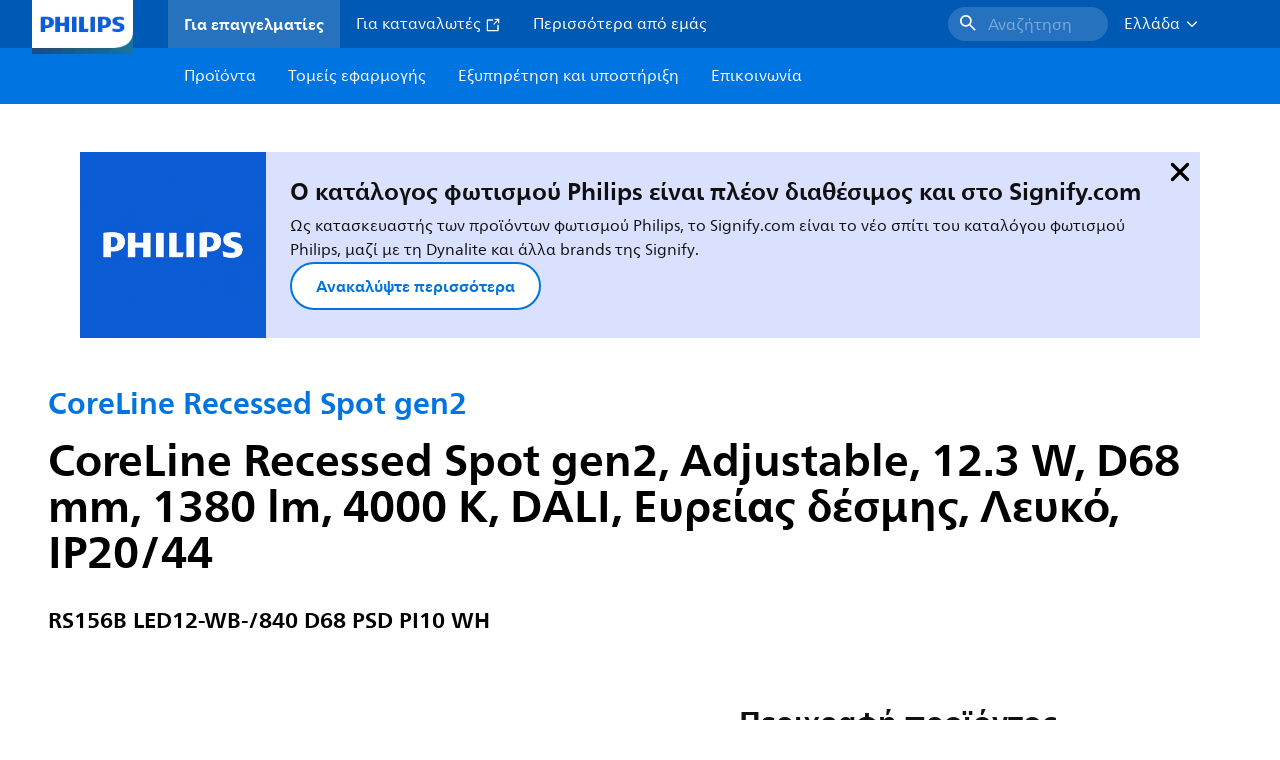

--- FILE ---
content_type: text/html;charset=utf-8
request_url: https://www.lighting.philips.gr/prof/indoor-luminaires/downlights/spots/coreline-recessed-spot-gen2/911401822284_EU/product
body_size: 296936
content:
<!DOCTYPE HTML>
<html lang="el-GR">
<head>
    <meta charset="UTF-8"/>
    <title>Philips CoreLine Recessed Spot gen2,  Adjustable,  12.3 W,  D68 mm | Philips lighting</title>
    <script defer="defer" type="text/javascript" src="https://rum.hlx.page/.rum/@adobe/helix-rum-js@%5E2/dist/rum-standalone.js" data-routing="env=prod,tier=publish,ams=Philips Lighting (AEM)"></script>
<link rel="canonical" href="https://www.lighting.philips.gr/prof/indoor-luminaires/accent-downlights/coreline-recessed-spot-gen2/911401822284_EU/product"/>
    
    <meta name="description" content="911401822284 | CoreLine Recessed Spot gen2, Adjustable, D68 mm, Χυτό αλουμίνιο, Λευκό, Εξωτερική μονάδα τροφοδοσίας με διασύνδεση DALI, 1380 lm, 12.3 W, 112 lm/W, 4000 K, (0.38, 0.38) SDCM &lt;5, Ευρείας δέσμης, Πολυανθρακικό, IP20/44 | Με προστασία για τα δάχτυλα, κατά της επαφής με καλώδια και της διείσδυσης σταγονιδίων νερού, IK03 | 0,3 J, Κατηγορία ασφαλείας ΙΙ, Καλώδιο 0,25 m με βύσμα 5 πόλων, Κουμπωτό βύσμα 5 πόλων"/>
    <meta name="template" content="product-detail-page"/>
    <style>
        *,body{font-family:neuefrutigerworld-latin,tahoma,arial,helvetica,sans-serif}*,:after,:before{box-sizing:border-box}html{font-family:sans-serif;line-height:1.15;-webkit-text-size-adjust:100%;-ms-text-size-adjust:100%;-ms-overflow-style:scrollbar}header,main,nav,section{display:block}body{background-color:#fff;color:#101010;font-family:-apple-system,BlinkMacSystemFont,Segoe UI,Roboto,Helvetica Neue,Arial,sans-serif,Apple Color Emoji,Segoe UI Emoji,Segoe UI Symbol,Noto Color Emoji;font-size:1rem;font-weight:400;line-height:1.5;margin:0;text-align:left}ul{margin-bottom:1rem}ul{margin-top:0}ul ul{margin-bottom:0}strong{font-weight:bolder}a{background-color:transparent;text-decoration:none;-webkit-text-decoration-skip:objects}a{color:#0066a1}img{border-style:none}img,svg{vertical-align:middle}svg{overflow:hidden}button{border-radius:0}button{font-family:inherit;font-size:inherit;line-height:inherit;margin:0}button{overflow:visible}button{text-transform:none}button,html [type=button]{-webkit-appearance:button}[type=button]::-moz-focus-inner,button::-moz-focus-inner{border-style:none;padding:0}::-webkit-file-upload-button{-webkit-appearance:button;font:inherit}html{-webkit-font-smoothing:antialiased;-moz-osx-font-smoothing:grayscale}.xf-content-height.xf-content-height{margin:0}@media (prefers-reduced-motion:reduce){*,:after,:before{animation-delay:-1ms!important;animation-duration:1ms!important;animation-iteration-count:1!important;background-attachment:scroll!important;scroll-behavior:auto!important}}.aem-Grid{display:block;width:100%}.aem-Grid:after,.aem-Grid:before{content:" ";display:table}.aem-Grid:after{clear:both}.aem-GridColumn{box-sizing:border-box;clear:both}@media screen and (min-width:1025px){.aem-Grid--12 .aem-GridColumn.aem-GridColumn--default--12{clear:none;float:left;width:100%}.aem-Grid--default--12 .aem-GridColumn.aem-GridColumn--default--12{clear:none;float:left;width:100%}}.container{margin-left:auto;margin-right:auto;padding-left:1.4%;padding-right:1.4%;width:100%}@media (min-width:601px){.container{max-width:768px}}@media (min-width:769px){.container{max-width:1024px}}@media (min-width:1025px){.container{max-width:1520px}}.heading-4{font-weight:700;line-height:26px}.heading-4{font-size:20px;margin-bottom:24px}.heading-5{font-size:18px;line-height:22px}.heading-5,.heading-6{font-weight:700;margin-bottom:24px}.heading-6{font-size:16px;line-height:24px}.body-copy-1{font-weight:400}.body-copy-1{font-size:16px;line-height:24px;margin-bottom:48px}@media screen and (min-width:601px){.heading-4{font-weight:700;line-height:26px}.heading-4{font-size:20px;margin-bottom:24px}.heading-5{font-size:18px;line-height:22px}.heading-5,.heading-6{font-weight:700;margin-bottom:24px}.heading-6{font-size:16px;line-height:24px}.body-copy-1{font-weight:400}.body-copy-1{font-size:16px;line-height:24px;margin-bottom:48px}}@media screen and (min-width:769px){.heading-4{font-weight:700;line-height:28px}.heading-4{font-size:22px;margin-bottom:24px}.heading-5{font-size:18px;line-height:22px}.heading-5,.heading-6{font-weight:700;margin-bottom:24px}.heading-6{font-size:16px;line-height:24px}.body-copy-1{font-weight:400}.body-copy-1{font-size:16px;line-height:24px;margin-bottom:48px}}@media screen and (min-width:1025px){.heading-4{font-size:24px;line-height:30px}.heading-4,.heading-5{font-weight:700;margin-bottom:24px}.heading-5{font-size:22px;line-height:26px}.heading-6{font-size:16px;line-height:24px}.heading-6{font-weight:700;margin-bottom:24px}.body-copy-1{font-weight:400}.body-copy-1{font-size:16px;line-height:24px;margin-bottom:48px}}.theme--white{--container--background-color:#fff;background-color:#fff;color:#101010}.spacing-responsive-0--padding{padding-bottom:0;padding-top:0}.spacing-responsive-2--padding{padding-top:80px}@media screen and (min-width:769px){.spacing-responsive-2--padding{padding-top:104px}}@media screen and (min-width:1025px){.spacing-responsive-2--padding{padding-top:128px}}.spacing-responsive-2--padding{padding-bottom:80px}@media screen and (min-width:769px){.spacing-responsive-2--padding{padding-bottom:104px}}@media screen and (min-width:1025px){.spacing-responsive-2--padding{padding-bottom:128px}}.spacing-responsive-2--padding-bottom{padding-bottom:80px}@media screen and (min-width:769px){.spacing-responsive-2--padding-bottom{padding-bottom:104px}}@media screen and (min-width:1025px){.spacing-responsive-2--padding-bottom{padding-bottom:128px}}.icon{height:20px;width:20px}.icon--sm{height:12px;width:12px}.icon--md{height:16px;width:16px}.button{background-color:#101010;font-size:1.25rem;line-height:1rem;padding:24px 48px}.link{color:#0066a1}.link .icon{height:10px;vertical-align:middle;width:10px;fill:#0066a1}.button{background-color:#1432ff;border:none;line-height:16px;margin-bottom:24px;padding:12px 24px}.link{color:#1432ff;font-size:1rem;line-height:1.5rem;margin-bottom:12px}.link .icon{fill:#1432ff}.icon{display:inline-block}.icon{height:32px;width:32px}.icon--sm{height:16px;width:16px}.icon--md{height:24px;width:24px}.ecat-container{padding-left:24px;padding-right:24px;width:100%}@media screen and (min-width:601px){.ecat-container{padding-left:32px;padding-right:32px}}@media screen and (min-width:1025px){.ecat-container{padding-left:48px;padding-right:48px}}.cta-component .cta-component-wrapper{align-items:center;display:flex;flex-wrap:wrap}.location-bar-component{position:relative;z-index:1000}.section-cmp .aem-Grid{margin:0 -1.4%;width:auto}.section-cmp .aem-GridColumn{padding:0 1.4%}.container.spacing-responsive-2--padding{padding-bottom:24px;padding-top:24px}@media screen and (min-width:601px){.container.spacing-responsive-2--padding{padding-bottom:32px;padding-top:32px}}@media screen and (min-width:769px){.container.spacing-responsive-2--padding{padding-bottom:48px;padding-top:48px}}.breadcrumb-component{background-color:#fff}.back-to-top{background-color:#fff;border:1px solid #101010;border-radius:50%;bottom:56px;height:auto;opacity:0;padding:8px;position:fixed;right:16px;visibility:hidden;width:50px;z-index:700}.back-to-top__icon{display:block}.back-to-top .back-to-top__icon{color:#101010;height:14px;margin:0 auto;width:14px;fill:#101010}@media screen and (min-width:1025px){.back-to-top{bottom:16px;right:16px}}.back-to-top{border:none;bottom:24px;height:48px;padding:0;right:24px;width:48px}.back-to-top{background-color:#0074e0}.back-to-top .back-to-top__icon{height:24px;width:24px;fill:#fff}@media screen and (min-width:601px){.back-to-top{right:32px}}@media screen and (min-width:1025px){.back-to-top{right:48px}}.header__background{background-color:#575757;bottom:0;display:none;left:0;opacity:.3;position:fixed;right:0;top:56px;z-index:2}@media screen and (min-width:1025px){.header__background{top:104px}}.header__top-container{background-color:#0059b3;display:flex;grid-row:1;height:56px;z-index:801}.header__top-container--icons{align-items:center;display:flex;margin-right:32px}.header__top-container--icons-search .icon{fill:#fff}.header__top-container-item,.header__top-container-items,.header__top-container-search{display:none}.header__logo-link{height:100%;margin-left:24px;margin-right:auto;width:100%;z-index:801}.header__logo-img{height:63px;width:121px}.header-top-container__hamburger{display:flex;justify-content:center;margin-left:8px;width:24px}.header-top-container__hamburger-icon-wrapper{display:flex;flex-direction:column;height:24px;justify-content:center}.header-top-container__hamburger-icon--item{background:#fff;border-radius:6px;height:2px;width:16px}.header-top-container__hamburger-icon--spacer{padding-bottom:4px}@media screen and (min-width:1025px){.header__top-container{background-color:#0059b3;color:#fff;display:grid;grid-row:1;grid-template-columns:repeat(20,5%);grid-template-rows:48px;height:48px}.header__top-container--icons{display:none}.header__top-container-right{align-items:center;display:flex;grid-column:14/20;justify-content:flex-end}.header__top-container-items{align-items:center;display:flex;grid-column:3/14;height:48px;list-style:none;margin-right:auto}.header__top-container-item{align-items:center;color:#fff;display:flex;height:48px;padding:16px;text-align:center}.header__top-container-item .main__list-item-icon{fill:#fff}.header__top-container-item .top-container-item__link{color:currentColor}.header__top-container-item.active{background:hsla(0,0%,100%,.15);font-weight:700}.header__top-container-search{align-items:center;display:flex;grid-column:16/19;margin-bottom:0;margin-left:-64px;margin-right:16px}.header__top-container-search .cta-component__link.button{background-color:#2672be;border:none;color:#7daad8;margin:0;padding:4px 8px;text-align:left;width:160px}.header__top-container-search .cta-component__link.button .cta-component-text{padding-left:8px;vertical-align:-2px}.header__top-container-search .cta-component__link.button .icon{height:24px;width:24px;fill:#fff}.header__logo-link{align-self:flex-end;grid-column:1/3;height:100%;margin-left:32px;width:auto}.header__logo-img{height:54px;width:101px}.flyout{background-color:#f7f7f7;color:#000;display:none;left:0;margin-top:56px;max-height:calc(100vh - 128px);position:absolute;width:100%;z-index:800}.flyout__items{background-color:#fff;height:100%;max-width:25%;width:100%}.flyout__items-list{align-items:center;display:flex;flex-direction:column;height:100%;list-style:none;overflow-y:auto;padding:48px 0 48px 32px}.flyout__items-list--item{width:232px}.flyout__items-list--item:not(:last-child){margin-bottom:32px}.flyout__items-list--link{color:#171717;font-weight:400;margin-bottom:0}.flyout__sub-items{background-color:#f7f7f7;display:none;grid-column:2;justify-content:flex-start;padding-left:48px;padding-top:48px;width:100%}.flyout__sub-items--automatic{gap:32px;grid-template-columns:repeat(2,272px);max-height:664px;overflow-y:auto;padding-bottom:80px}.flyout__sub-items--manual{grid-template-columns:1fr 2fr;padding-bottom:80px;padding-left:80px}.flyout__sub-items--manual .wrapper{max-width:268px}.flyout__wrapper{display:flex;width:100%}.sub-item{align-items:flex-end;background-color:#fff;border-bottom-color:transparent;border-bottom-style:solid;border-radius:var(--corner-radius-2);display:flex;height:120px;justify-content:space-between;padding-bottom:16px;padding-left:16px;padding-right:16px;position:relative;width:272px}.sub-item__image{height:120px;margin-bottom:-16px;-o-object-fit:contain;object-fit:contain;width:92px}.sub-item__link{color:#171717;text-decoration:none}.wrapper-external{grid-column:1/4;text-align:center}}@media screen and (min-width:1281px){.flyout__sub-items--automatic{grid-template-columns:repeat(3,272px);grid-template-rows:repeat(4,120px)}}.desktop-menu,.desktop-menu__list{display:none}@media screen and (min-width:1025px){.mobile-menu{display:none}.desktop-menu{background-color:#0074e0;display:grid;grid-row:2;grid-template-columns:repeat(20,5%);grid-template-rows:56px;position:relative}.desktop-menu__wrapper{background-color:#0074e0;display:flex;grid-column:3/none;grid-row:1;height:56px;list-style:none}.desktop-menu__list{display:flex;width:auto}.desktop-menu__list-link{color:#fff;padding:16px}.desktop-menu__list-link-inner{color:#fff}}.mobile-menu{background-color:#fff;color:#171717;display:flex;flex-direction:column;inset:56px 0 0 0;opacity:0;overflow:hidden;padding:48px 0 48px 24px;position:fixed;transform:translateX(-100%);width:100%;z-index:800}.mobile-menu__items{height:100%;margin-bottom:80px;margin-right:-4px;max-height:420px;overflow:auto;padding:0}.mobile-menu__item{display:flex;margin-right:24px}.mobile-menu__item-link{align-items:center;color:#171717;display:flex;font-weight:400;justify-content:space-between;margin-bottom:0;width:100%}.mobile-menu__item:not(:last-child){margin-bottom:32px}.mobile-menu__utility-items{list-style:none;margin-bottom:24px;padding:0}.mobile-menu__utility-item:not(:last-child){margin-bottom:24px}.mobile-menu__utility-item .utility-item__link{margin-bottom:0}.mobile-submenu{background-color:#fff;display:flex;flex-direction:column;height:100%;left:0;margin-left:100vw;position:absolute;top:0;transform:translateX(100%);width:100%;z-index:1}.mobile-submenu__header{margin-left:24px;margin-top:32px}.mobile-submenu__category-title{margin-bottom:32px}.mobile-submenu__back-btn{align-items:center;display:flex;margin-bottom:0}.mobile-submenu__back-btn-icon{margin-left:0;margin-right:8px;fill:#0074e0}.mobile-submenu__wrapper{height:594px;margin-left:24px;margin-right:-4px;margin-top:32px;overflow:auto}.mobile-submenu__items{list-style:none;margin-right:24px;padding:0}.mobile-submenu__item{font-weight:700}.mobile-submenu__item:not(:last-child){margin-bottom:32px}.mobile-submenu__item-link{align-items:center;display:flex;font-weight:400;justify-content:space-between;margin-bottom:0}.mobile-submenu__item-icon{flex-shrink:0}.mobile-submenu__item-target-link{color:#000;font-weight:400}@media screen and (min-width:601px){.mobile-menu{bottom:unset;height:auto;overflow-y:auto;padding-bottom:64px}.mobile-menu__item{margin-right:32px}.mobile-menu__items{display:table;height:100%;margin-bottom:104px;max-height:none;overflow:auto}.mobile-submenu__wrapper{height:100%;margin-bottom:64px;margin-left:0;margin-right:-4px;overflow:auto;padding:0 0 0 24px}.mobile-submenu__header{margin-top:64px}.mobile-submenu__items{margin-right:32px}}@media screen and (min-width:769px){.mobile-menu{padding:64px 0 64px 32px}.mobile-menu__items{margin-bottom:128px}.mobile-submenu__wrapper{margin-bottom:64px;margin-top:48px;padding-left:32px}}@media screen and (min-width:1025px){.mobile-menu,.mobile-menu__item,.mobile-submenu{display:none}}:root{--spacing-4:16px;--accordion__header--padding:16px 0;--color-grey-300:#eee;--accordion__header--border-top-style:none;--accordion__content--border-top-style:none;--icon--sm--width:24px;--icon--sm--height:24px}.top-country-selector__heading{color:#0074e0;margin-bottom:0;margin-left:24px}.top-country-selector__heading--desktop{display:none}.top-country-selector__heading--mobile{align-items:center;display:flex;margin:0}.top-country-selector__heading-wrapper{align-items:center;display:flex;white-space:nowrap}.top-country-selector__heading-name{margin-bottom:0;margin-right:4px}.top-country-selector__heading-name.link{margin-bottom:0}.top-country-selector__arrow--desktop{display:none}.top-country-selector__arrow--mobile{fill:#0074e0}@media screen and (min-width:1025px){.header__desktop-lang-selector{grid-column:none}.top-country-selector__heading{color:#fff;font-weight:400;margin-left:0}.top-country-selector__heading--desktop{display:flex}.top-country-selector__heading--mobile{display:none}.top-country-selector__arrow--desktop{display:block;height:16px;margin-right:16px;width:16px;fill:#fff;transform:rotate(180deg)}.top-country-selector__arrow--mobile{display:none}}.breadcrumbs-component{background:#f7f7f7}.breadcrumbs__back .icon,.breadcrumbs__icon{color:#dbdbdb;fill:#dbdbdb}.breadcrumbs__back{align-items:center;display:flex;padding:16px 0}.breadcrumbs__back-link{color:#171717;margin-left:8px;text-decoration:none}.breadcrumbs__items{display:none}.breadcrumbs__item{align-items:center;display:flex}@media screen and (min-width:1025px){.breadcrumbs{margin-top:0}.breadcrumbs__back{display:none}.breadcrumbs__items{align-items:center;display:flex;flex-wrap:wrap;margin:0;padding:8px 0}.breadcrumbs__item{font-size:14px;line-height:24px;list-style:none;padding:4px 16px 4px 0}.breadcrumbs__item:last-child{padding-right:0}.breadcrumbs__item-current,.breadcrumbs__item-link{color:#171717}.breadcrumbs__item-link{margin-right:8px;text-decoration:none}}@media screen and (min-width:0){.container,.container--fluid{padding:0 16px}.container--fluid.no-gutter{padding-left:0;padding-right:0}.container--fluid.no-gutter .aem-Grid{margin-left:0;margin-right:0}.container--fluid.no-gutter .aem-GridColumn{padding-left:0;padding-right:0}}@media screen and (min-width:601px){.container,.container--fluid{padding:0 32px}}@media screen and (min-width:769px){.container,.container--fluid{padding:0 40px}}@media screen and (min-width:1025px){.container,.container--fluid{padding:0 80px}}@media screen and (min-width:1281px){.container,.container--fluid{padding:0 100px}}@media screen and (min-width:1441px){.container,.container--fluid{padding:0 160px}}@media screen and (min-width:1920px){.container,.container--fluid{padding:0}}.button{background-color:#0074e0;border:2px solid #0074e0;border-radius:2em;color:#fff;display:inline-block;font-size:16px;font-weight:700;line-height:20px;margin-bottom:48px;margin-right:0;padding:16px 24px;position:relative;text-align:center}.button .icon{fill:currentColor}.link{background:0 0;border:none}.link{color:#0074e0;display:inline-block;font-size:16px;font-weight:700;line-height:24px;margin-bottom:16px}.link .icon{height:16px;margin-left:2px;vertical-align:-3px;width:16px;fill:#0074e0}.button .icon{height:12px;width:12px}:root{--corner-radius-0:0;--corner-radius-1:2px;--corner-radius-2:4px;--corner-radius-3:6px;--corner-radius-4:12px;--corner-radius-5:100px}

    </style>

    <link rel="preconnect" href="https://www.assets.signify.com"/>
<link rel="preconnect" href="https://assets.adobedtm.com"/>
    
    
    
    
        <link rel="preload" href="/etc.clientlibs/signify-brand-philips-lighting/clientlibs/clientlib-main/resources/fonts/neuefrutigerworld-book-greek.woff2" as="font" type="font/woff2" crossorigin="anonymous"/>
        <link rel="preload" href="/etc.clientlibs/signify-brand-philips-lighting/clientlibs/clientlib-main/resources/fonts/neuefrutigerworld-bold-greek.woff2" as="font" type="font/woff2" crossorigin="anonymous"/>
    
    
    
    


    

    
    <meta property="og:title" content="Philips CoreLine Recessed Spot gen2 | Philips lighting"/>
    <meta property="og:description" content="CoreLine Recessed Spot gen2, Adjustable, D68 mm, Χυτό αλουμίνιο, Λευκό, Εξωτερική μονάδα τροφοδοσίας με διασύνδεση DALI, 1380 lm, 12.3 W, 112 lm/W, 4000 K, (0.38, 0.38) SDCM &lt;5, Ευρείας δέσμης, Πολυανθρακικό, IP20/44 | Με προστασία για τα δάχτυλα, κατά της επαφής με καλώδια και της διείσδυσης σταγονιδίων νερού, IK03 | 0,3 J, Κατηγορία ασφαλείας ΙΙ, Καλώδιο 0,25 m με βύσμα 5 πόλων, Κουμπωτό βύσμα 5 πόλων | Philips lighting"/>
    <meta property="og:type" content="product"/>
    <meta property="og:url" content="https://www.lighting.philips.gr/prof/indoor-luminaires/accent-downlights/coreline-recessed-spot-gen2/911401822284_EU/product"/>
    <meta property="og:image" content="https://www.assets.signify.com/is/image/Signify/RS156B%20D68%20PSR%20Adjustable%20WH-SPP"/>
    <meta property="og:site_name" content="Philips lighting"/>


    

    
    
    <meta name="viewport" content="width=device-width, initial-scale=1, shrink-to-fit=no"/>
    
        <meta content="index, follow" name="robots"/>
    

    
    
    

    
    <meta class="elastic" name="page_type" content="productdetails"/>
    <meta class="elastic" name="label" content="Προϊόν"/>
    <meta class="elastic" name="iss_title" content="RS156B LED12-WB-/840 D68 PSD PI10 WH"/>
    <meta class="elastic" name="locale" content="el_GR"/>
    <meta class="elastic" name="last_modified" content="2025-09-05T14:38:44.553Z"/>
    <meta class="elastic" name="baseurl" content="https://www.lighting.philips.gr/prof/indoor-luminaires/accent-downlights/coreline-recessed-spot-gen2/911401822284_EU/product"/>
    <meta class="elastic" name="image" content="https://www.assets.signify.com/is/image/Signify/RS156B%20D68%20PSR%20Adjustable%20WH-SPP"/>
    <meta class="elastic" name="brand" content="Philips lighting"/>
    <meta class="elastic" name="asset_url" content="https://www.signify.com/content/dam/signify/master/homepage/logo-philips.png"/>
    <meta class="elastic" name="sector" content="B2B_LI"/>
    <meta class="elastic" name="env" content="prd"/>
    <meta class="elastic" name="keyword" content="RS156B LED12-WB-/840 D68 PSD PI10 WH,CoreLine Recessed Spot gen2,Χωνευτά φωτιστικά ανάδειξης,Φωτιστικά εσωτερικών χώρων,911401822284,94096399"/>
    <meta class="elastic" name="breadcrumb" content="Σπίτι|Προϊόντα|Φωτιστικά εσωτερικών χώρων|Χωνευτά φωτιστικά ανάδειξης|CoreLine Recessed Spot gen2|RS156B LED12-WB-/840 D68 PSD PI10 WH"/>
    <meta class="elastic" name="leaflet_url" content="https://www.assets.signify.com/is/content/Signify/911401822284_EU.el_GR.PROF.FP"/>
    <meta class="elastic" name="leaflet_url_label" content="Λήψη"/>
    <meta class="elastic" name="summary" content="CoreLine Recessed Spot gen2 - για κάθε εφαρμογή, όπου ο φωτισμός είναι πραγματικά σημαντικός"/>
    <meta class="elastic" name="product_group" content="Φωτιστικά εσωτερικών χώρων"/>
    <meta class="elastic" name="category" content="Χωνευτά φωτιστικά ανάδειξης"/>
    <meta class="elastic" name="product_id_family" content="LP_CF_RS150B_EU"/>
    <meta class="elastic" name="product_id" content="911401822284_EU"/>
    <meta class="elastic" name="type" content="product"/>
    <meta class="elastic" name="order_code" content="94096399"/>
    <meta class="elastic" name="code_12nc" content="911401822284"/>
    <meta class="elastic" name="ean_code" content="8719514941359"/>
    

    <link rel="preload" as="image" href="https://www.assets.signify.com/is/image/Signify/RS156B%20D68%20PSR%20Adjustable%20WH-SPP?wid=896&hei=504&qlt=82" media="(min-width: 1441px)"/>
    <link rel="preload" as="image" href="https://www.assets.signify.com/is/image/Signify/RS156B%20D68%20PSR%20Adjustable%20WH-SPP?wid=655&hei=368&qlt=82" media="(min-width: 1025px) and (max-width: 1440px)"/>
    <link rel="preload" as="image" href="https://www.assets.signify.com/is/image/Signify/RS156B%20D68%20PSR%20Adjustable%20WH-SPP?wid=704&hei=410&qlt=82" media="(min-width: 601px) and (max-width: 1024px)"/>
    <link rel="preload" as="image" href="https://www.assets.signify.com/is/image/Signify/RS156B%20D68%20PSR%20Adjustable%20WH-SPP?wid=375&hei=375&qlt=82" media="(max-width: 600px)"/>


    
    <script type="application/ld+json">{"@context":"http://schema.org","@type":"BreadcrumbList","itemListElement":[{"@type":"ListItem","position":1,"name":"Προϊόντα","item":"https://www.lighting.philips.gr/prof"},{"@type":"ListItem","position":2,"name":"Φωτιστικά εσωτερικών χώρων","item":"https://www.lighting.philips.gr/prof/indoor-luminaires"},{"@type":"ListItem","position":3,"name":"Χωνευτά φωτιστικά ανάδειξης","item":"https://www.lighting.philips.gr/prof/indoor-luminaires/accent-downlights/ACCDOWNL_CA/category"},{"@type":"ListItem","position":4,"name":"CoreLine Recessed Spot gen2","item":"https://www.lighting.philips.gr/prof/indoor-luminaires/accent-downlights/coreline-recessed-spot-gen2/LP_CF_RS150B_EU/family"},{"@type":"ListItem","position":5,"name":"RS156B LED12-WB-/840 D68 PSD PI10 WH"}]}</script>


    
    <script>
        function Z(e){const o=e+"=",t=decodeURIComponent(document.cookie);for(let e of t.split(";")){for(;" "===e.charAt(0);)e=e.slice(1);if(0===e.indexOf(o))return e.substring(o.length,e.length)}return""};

        if ((Z('cmapi_cookie_privacy').includes('2'))) {
            !function(e,a,n,t){var i=e.head;if(i){
                if (a) return;
                var o=e.createElement("style");
                o.id="alloy-prehiding",o.innerText=n,i.appendChild(o),setTimeout(function(){o.parentNode&&o.parentNode.removeChild(o)},t)}}
            (document, document.location.href.indexOf("adobe_authoring_enabled") !== -1, "body { opacity: 0 !important }", 3000);
        }
    </script>


    

    
<script>
    window.pageLoadInfo = "{\x22page\x22:{\x22products\x22:[{\x22Name\x22:\x22RS156B LED12\u002DWB\u002D\/840 D68 PSD PI10 WH\x22,\x22order_code\x22:\x22911401822284\x22,\x22full_order_code\x22:\x22871951494096399\x22,\x22itemId\x22:\x22911401822284_EU\x22,\x22itemCategory\x22:\x22ACCDOWNL_CA\x22,\x22itemCategory2\x22:\x22NA\x22,\x22itemCategory3\x22:\x22LP_CF_RS150B_EU\x22,\x22brand\x22:\x22Philips\x22}],\x22pageInfo\x22:{\x22pageID\x22:\x22\/content\/b2b\u002Dphilips\u002Dlighting\/gr\/el\/prof\/product\u002Ddetail\u002Dpage\x22,\x22pageName\x22:\x22911401822284_EU\x22,\x22environment\x22:\x22prd\x22,\x22issueDate\x22:\x222025\u002D09\u002D05T14:38:44.553Z\x22,\x22breadcrumbs\x22:[\x22Σπίτι\x22,\x22Προϊόντα\x22,\x22Φωτιστικά εσωτερικών χώρων\x22,\x22Χωνευτά φωτιστικά ανάδειξης\x22,\x22CoreLine Recessed Spot gen2\x22,\x22RS156B LED12\u002DWB\u002D\/840 D68 PSD PI10 WH\x22],\x22thumbnailUrl\x22:\x22https:\/\/www.assets.signify.com\/is\/image\/Signify\/RS156B%20D68%20PSR%20Adjustable%20WH\u002DSPP\x22},\x22category\x22:{\x22pageType\x22:\x22product\u002Ddetail\u002Dpage\x22,\x22categories\x22:[\x22ecat_prof\x22,\x22φωτιστικά_εσωτερικών_χώρων\x22,\x22χωνευτά_φωτιστικά_ανάδειξης\x22,\x22coreline_recessed_spot_gen2\x22,\x22911401822284_EU\x22],\x22categoryIds\x22:[\x22ecat_prof\x22,\x22CINDOOR_GR\x22,\x22ACCDOWNL_CA\x22,\x22NA\x22,\x22LP_CF_RS150B_EU\x22,\x22911401822284_EU\x22],\x22primaryCategory\x22:\x22ecat_prof\x22},\x22attributes\x22:{\x22locale\x22:\x22el\u002DGR\x22,\x22country\x22:\x22GR\x22,\x22language\x22:\x22el\x22,\x22brand\x22:\x22Philips lighting\x22}}}";
</script>

    
    
    
<script src="/etc.clientlibs/signify-brand-philips-lighting/clientlibs/clientlib-head.min.e04cecb2513bd1324a023ae82657c91e.js" async></script>



    
    
    
<script src="/etc.clientlibs/signify-brand-philips-lighting/clientlibs/clientlib-main-non-critical.min.b23937cfc9cd1c716cbe898ed7ba7c4c.js" defer></script>



    
    
    
<link rel="stylesheet" href="/etc.clientlibs/signify-brand-philips-lighting/clientlibs/clientlib-main-non-critical.min.0908fe22ed017dda881664192abfccbf.css" type="text/css">



    
    

    

    
    

    

    


        <script type="text/javascript" src="//assets.adobedtm.com/ebfef13a1211/62f4ae774bb6/launch-03ecc55811c4.min.js" async></script>



    
    

    

    
    <link rel="icon" href="/etc.clientlibs/signify-brand-philips-lighting/clientlibs/clientlib-main/resources/favicons/favicon.ico"/>


    <script>
        signify = {config: {"locale":"el_GR","paths":{"icons":"/etc.clientlibs/signify-brand-philips-lighting/clientlibs/clientlib-main/resources/icons/"},"country":"GR","authorMode":false}}
    </script>
</head>
<body class="product-page page basicpage">



    


    



    
    
    
    
        
                
    <location-bar :alternative-locales="[{&#34;locale&#34;:&#34;Argentina&#34;,&#34;isoCode&#34;:&#34;es_AR&#34;,&#34;language&#34;:&#34;es&#34;,&#34;country&#34;:&#34;AR&#34;,&#34;url&#34;:&#34;https://www.lighting.philips.com.ar&#34;},{&#34;locale&#34;:&#34;Australia&#34;,&#34;isoCode&#34;:&#34;en_AU&#34;,&#34;language&#34;:&#34;en&#34;,&#34;country&#34;:&#34;AU&#34;,&#34;url&#34;:&#34;https://www.lighting.philips.com.au&#34;},{&#34;locale&#34;:&#34;Austria&#34;,&#34;isoCode&#34;:&#34;de_AT&#34;,&#34;language&#34;:&#34;de&#34;,&#34;country&#34;:&#34;AT&#34;,&#34;url&#34;:&#34;https://www.lighting.philips.at&#34;},{&#34;locale&#34;:&#34;Belgium (Dutch)&#34;,&#34;isoCode&#34;:&#34;nl_BE&#34;,&#34;language&#34;:&#34;nl&#34;,&#34;country&#34;:&#34;BE&#34;,&#34;url&#34;:&#34;https://www.lighting.philips.be&#34;},{&#34;locale&#34;:&#34;Belgium (French)&#34;,&#34;isoCode&#34;:&#34;fr_BE&#34;,&#34;language&#34;:&#34;fr&#34;,&#34;country&#34;:&#34;BE&#34;,&#34;url&#34;:&#34;https://www.lighting.philips.be/fr&#34;},{&#34;locale&#34;:&#34;Brazil&#34;,&#34;isoCode&#34;:&#34;pt_BR&#34;,&#34;language&#34;:&#34;pt&#34;,&#34;country&#34;:&#34;BR&#34;,&#34;url&#34;:&#34;https://www.lighting.philips.com.br&#34;},{&#34;locale&#34;:&#34;Bulgaria&#34;,&#34;isoCode&#34;:&#34;bg_BG&#34;,&#34;language&#34;:&#34;bg&#34;,&#34;country&#34;:&#34;BG&#34;,&#34;url&#34;:&#34;https://www.lighting.philips.bg&#34;},{&#34;locale&#34;:&#34;Canada (English)&#34;,&#34;isoCode&#34;:&#34;en_CA&#34;,&#34;language&#34;:&#34;en&#34;,&#34;country&#34;:&#34;CA&#34;,&#34;url&#34;:&#34;https://www.lighting.philips.ca&#34;},{&#34;locale&#34;:&#34;Canada (French)&#34;,&#34;isoCode&#34;:&#34;fr_CA&#34;,&#34;language&#34;:&#34;fr&#34;,&#34;country&#34;:&#34;CA&#34;,&#34;url&#34;:&#34;https://www.lighting.philips.ca/fr&#34;},{&#34;locale&#34;:&#34;Central America&#34;,&#34;isoCode&#34;:&#34;es_PA&#34;,&#34;language&#34;:&#34;es&#34;,&#34;country&#34;:&#34;PA&#34;,&#34;url&#34;:&#34;https://www.centralamerica.lighting.philips.com&#34;},{&#34;locale&#34;:&#34;Chile&#34;,&#34;isoCode&#34;:&#34;es_CL&#34;,&#34;language&#34;:&#34;es&#34;,&#34;country&#34;:&#34;CL&#34;,&#34;url&#34;:&#34;https://www.lighting.philips.cl&#34;},{&#34;locale&#34;:&#34;China&#34;,&#34;isoCode&#34;:&#34;zh_CN&#34;,&#34;language&#34;:&#34;zh&#34;,&#34;country&#34;:&#34;CN&#34;,&#34;url&#34;:&#34;https://www.lighting.philips.com.cn&#34;},{&#34;locale&#34;:&#34;Colombia&#34;,&#34;isoCode&#34;:&#34;es_CO&#34;,&#34;language&#34;:&#34;es&#34;,&#34;country&#34;:&#34;CO&#34;,&#34;url&#34;:&#34;https://www.lighting.philips.com.co&#34;},{&#34;locale&#34;:&#34;Croatia&#34;,&#34;isoCode&#34;:&#34;hr_HR&#34;,&#34;language&#34;:&#34;hr&#34;,&#34;country&#34;:&#34;HR&#34;,&#34;url&#34;:&#34;https://www.lighting.philips.hr&#34;},{&#34;locale&#34;:&#34;Czech&#34;,&#34;isoCode&#34;:&#34;cs_CZ&#34;,&#34;language&#34;:&#34;cs&#34;,&#34;country&#34;:&#34;CZ&#34;,&#34;url&#34;:&#34;https://www.lighting.philips.cz&#34;},{&#34;locale&#34;:&#34;Denmark&#34;,&#34;isoCode&#34;:&#34;da_DK&#34;,&#34;language&#34;:&#34;da&#34;,&#34;country&#34;:&#34;DK&#34;,&#34;url&#34;:&#34;https://www.lighting.philips.dk&#34;},{&#34;locale&#34;:&#34;Estonia&#34;,&#34;isoCode&#34;:&#34;et_EE&#34;,&#34;language&#34;:&#34;et&#34;,&#34;country&#34;:&#34;EE&#34;,&#34;url&#34;:&#34;https://www.lighting.philips.ee&#34;},{&#34;locale&#34;:&#34;Egypt (English)&#34;,&#34;isoCode&#34;:&#34;en_EG&#34;,&#34;language&#34;:&#34;en&#34;,&#34;country&#34;:&#34;EG&#34;,&#34;url&#34;:&#34;https://www.lighting.philips.com.eg&#34;},{&#34;locale&#34;:&#34;Finland&#34;,&#34;isoCode&#34;:&#34;fi_FI&#34;,&#34;language&#34;:&#34;fi&#34;,&#34;country&#34;:&#34;FI&#34;,&#34;url&#34;:&#34;https://www.lighting.philips.fi&#34;},{&#34;locale&#34;:&#34;France&#34;,&#34;isoCode&#34;:&#34;fr_FR&#34;,&#34;language&#34;:&#34;fr&#34;,&#34;country&#34;:&#34;FR&#34;,&#34;url&#34;:&#34;https://www.lighting.philips.fr&#34;},{&#34;locale&#34;:&#34;Germany&#34;,&#34;isoCode&#34;:&#34;de_DE&#34;,&#34;language&#34;:&#34;de&#34;,&#34;country&#34;:&#34;DE&#34;,&#34;url&#34;:&#34;https://www.lighting.philips.de&#34;},{&#34;locale&#34;:&#34;Ghana&#34;,&#34;isoCode&#34;:&#34;en_GH&#34;,&#34;language&#34;:&#34;en&#34;,&#34;country&#34;:&#34;GH&#34;,&#34;url&#34;:&#34;https://www.lighting.philips.com.gh&#34;},{&#34;locale&#34;:&#34;Greece&#34;,&#34;isoCode&#34;:&#34;el_GR&#34;,&#34;language&#34;:&#34;el&#34;,&#34;country&#34;:&#34;GR&#34;,&#34;url&#34;:&#34;https://www.lighting.philips.gr&#34;},{&#34;locale&#34;:&#34;Hong Kong (English)&#34;,&#34;isoCode&#34;:&#34;en_HK&#34;,&#34;language&#34;:&#34;en&#34;,&#34;country&#34;:&#34;HK&#34;,&#34;url&#34;:&#34;https://www.lighting.philips.com.hk&#34;},{&#34;locale&#34;:&#34;Hungary&#34;,&#34;isoCode&#34;:&#34;hu_HU&#34;,&#34;language&#34;:&#34;hu&#34;,&#34;country&#34;:&#34;HU&#34;,&#34;url&#34;:&#34;https://www.lighting.philips.hu&#34;},{&#34;locale&#34;:&#34;India&#34;,&#34;isoCode&#34;:&#34;en_IN&#34;,&#34;language&#34;:&#34;en&#34;,&#34;country&#34;:&#34;IN&#34;,&#34;url&#34;:&#34;https://www.lighting.philips.co.in&#34;},{&#34;locale&#34;:&#34;Indonesia (English)&#34;,&#34;isoCode&#34;:&#34;en_ID&#34;,&#34;language&#34;:&#34;en&#34;,&#34;country&#34;:&#34;ID&#34;,&#34;url&#34;:&#34;https://www.lighting.philips.co.id&#34;},{&#34;locale&#34;:&#34;Indonesia (Bahasa)&#34;,&#34;isoCode&#34;:&#34;id_ID&#34;,&#34;language&#34;:&#34;id&#34;,&#34;country&#34;:&#34;ID&#34;,&#34;url&#34;:&#34;https://www.lighting.philips.co.id/id&#34;},{&#34;locale&#34;:&#34;Ireland&#34;,&#34;isoCode&#34;:&#34;en_IE&#34;,&#34;language&#34;:&#34;en&#34;,&#34;country&#34;:&#34;IE&#34;,&#34;url&#34;:&#34;https://www.lighting.philips.ie&#34;},{&#34;locale&#34;:&#34;Israel&#34;,&#34;isoCode&#34;:&#34;en_IL&#34;,&#34;language&#34;:&#34;en&#34;,&#34;country&#34;:&#34;IL&#34;,&#34;url&#34;:&#34;https://www.lighting.philips.co.il&#34;},{&#34;locale&#34;:&#34;Italy&#34;,&#34;isoCode&#34;:&#34;it_IT&#34;,&#34;language&#34;:&#34;it&#34;,&#34;country&#34;:&#34;IT&#34;,&#34;url&#34;:&#34;https://www.lighting.philips.it&#34;},{&#34;locale&#34;:&#34;Japan&#34;,&#34;isoCode&#34;:&#34;ja_JP&#34;,&#34;language&#34;:&#34;ja&#34;,&#34;country&#34;:&#34;JP&#34;,&#34;url&#34;:&#34;https://www.lighting.philips.co.jp&#34;},{&#34;locale&#34;:&#34;Kazakhstan&#34;,&#34;isoCode&#34;:&#34;ru_KZ&#34;,&#34;language&#34;:&#34;ru&#34;,&#34;country&#34;:&#34;KZ&#34;,&#34;url&#34;:&#34;https://www.lighting.philips.kz&#34;},{&#34;locale&#34;:&#34;Kenya&#34;,&#34;isoCode&#34;:&#34;en_KE&#34;,&#34;language&#34;:&#34;en&#34;,&#34;country&#34;:&#34;KE&#34;,&#34;url&#34;:&#34;https://www.lighting.philips.co.ke&#34;},{&#34;locale&#34;:&#34;Korea&#34;,&#34;isoCode&#34;:&#34;ko_KR&#34;,&#34;language&#34;:&#34;ko&#34;,&#34;country&#34;:&#34;KR&#34;,&#34;url&#34;:&#34;https://www.lighting.philips.co.kr&#34;},{&#34;locale&#34;:&#34;Latvia&#34;,&#34;isoCode&#34;:&#34;lv_LV&#34;,&#34;language&#34;:&#34;lv&#34;,&#34;country&#34;:&#34;LV&#34;,&#34;url&#34;:&#34;https://www.lighting.philips.lv&#34;},{&#34;locale&#34;:&#34;Lithuania&#34;,&#34;isoCode&#34;:&#34;lt_LT&#34;,&#34;language&#34;:&#34;lt&#34;,&#34;country&#34;:&#34;LT&#34;,&#34;url&#34;:&#34;https://www.lighting.philips.lt&#34;},{&#34;locale&#34;:&#34;Malaysia&#34;,&#34;isoCode&#34;:&#34;en_MY&#34;,&#34;language&#34;:&#34;en&#34;,&#34;country&#34;:&#34;MY&#34;,&#34;url&#34;:&#34;https://www.lighting.philips.com.my&#34;},{&#34;locale&#34;:&#34;Mexico&#34;,&#34;isoCode&#34;:&#34;es_MX&#34;,&#34;language&#34;:&#34;es&#34;,&#34;country&#34;:&#34;MX&#34;,&#34;url&#34;:&#34;https://www.lighting.philips.com.mx&#34;},{&#34;locale&#34;:&#34;Middle East (English)&#34;,&#34;isoCode&#34;:&#34;en_AE&#34;,&#34;language&#34;:&#34;en&#34;,&#34;country&#34;:&#34;AE&#34;,&#34;url&#34;:&#34;https://www.mea.lighting.philips.com&#34;},{&#34;locale&#34;:&#34;Morocco&#34;,&#34;isoCode&#34;:&#34;fr_MA&#34;,&#34;language&#34;:&#34;fr&#34;,&#34;country&#34;:&#34;MA&#34;,&#34;url&#34;:&#34;https://www.lighting.philips.ma&#34;},{&#34;locale&#34;:&#34;Netherlands&#34;,&#34;isoCode&#34;:&#34;nl_NL&#34;,&#34;language&#34;:&#34;nl&#34;,&#34;country&#34;:&#34;NL&#34;,&#34;url&#34;:&#34;https://www.lighting.philips.nl&#34;},{&#34;locale&#34;:&#34;New Zealand&#34;,&#34;isoCode&#34;:&#34;en_NZ&#34;,&#34;language&#34;:&#34;en&#34;,&#34;country&#34;:&#34;NZ&#34;,&#34;url&#34;:&#34;https://www.lighting.philips.co.nz&#34;},{&#34;locale&#34;:&#34;Nigeria&#34;,&#34;isoCode&#34;:&#34;en_NG&#34;,&#34;language&#34;:&#34;en&#34;,&#34;country&#34;:&#34;NG&#34;,&#34;url&#34;:&#34;https://www.lighting.philips.ng&#34;},{&#34;locale&#34;:&#34;Norway&#34;,&#34;isoCode&#34;:&#34;no_NO&#34;,&#34;language&#34;:&#34;no&#34;,&#34;country&#34;:&#34;NO&#34;,&#34;url&#34;:&#34;https://www.lighting.philips.no&#34;},{&#34;locale&#34;:&#34;Pakistan&#34;,&#34;isoCode&#34;:&#34;en_PK&#34;,&#34;language&#34;:&#34;en&#34;,&#34;country&#34;:&#34;PK&#34;,&#34;url&#34;:&#34;https://www.lighting.philips.com.pk&#34;},{&#34;locale&#34;:&#34;Peru&#34;,&#34;isoCode&#34;:&#34;es_PE&#34;,&#34;language&#34;:&#34;es&#34;,&#34;country&#34;:&#34;PE&#34;,&#34;url&#34;:&#34;https://www.lighting.philips.com.pe&#34;},{&#34;locale&#34;:&#34;Philippines&#34;,&#34;isoCode&#34;:&#34;en_PH&#34;,&#34;language&#34;:&#34;en&#34;,&#34;country&#34;:&#34;PH&#34;,&#34;url&#34;:&#34;https://www.lighting.philips.com.ph&#34;},{&#34;locale&#34;:&#34;Poland&#34;,&#34;isoCode&#34;:&#34;pl_PL&#34;,&#34;language&#34;:&#34;pl&#34;,&#34;country&#34;:&#34;PL&#34;,&#34;url&#34;:&#34;https://www.lighting.philips.pl&#34;},{&#34;locale&#34;:&#34;Portugal&#34;,&#34;isoCode&#34;:&#34;pt_PT&#34;,&#34;language&#34;:&#34;pt&#34;,&#34;country&#34;:&#34;PT&#34;,&#34;url&#34;:&#34;https://www.lighting.philips.pt&#34;},{&#34;locale&#34;:&#34;Romania&#34;,&#34;isoCode&#34;:&#34;ro_RO&#34;,&#34;language&#34;:&#34;ro&#34;,&#34;country&#34;:&#34;RO&#34;,&#34;url&#34;:&#34;https://www.lighting.philips.ro&#34;},{&#34;locale&#34;:&#34;Russian&#34;,&#34;isoCode&#34;:&#34;ru_RU&#34;,&#34;language&#34;:&#34;ru&#34;,&#34;country&#34;:&#34;RU&#34;,&#34;url&#34;:&#34;https://www.lighting.philips.ru&#34;},{&#34;locale&#34;:&#34;Saudi Arabia (English)&#34;,&#34;isoCode&#34;:&#34;en_SA&#34;,&#34;language&#34;:&#34;en&#34;,&#34;country&#34;:&#34;SA&#34;,&#34;url&#34;:&#34;https://www.slc.philips.com&#34;},{&#34;locale&#34;:&#34;Serbia&#34;,&#34;isoCode&#34;:&#34;sr_RS&#34;,&#34;language&#34;:&#34;sr&#34;,&#34;country&#34;:&#34;RS&#34;,&#34;url&#34;:&#34;https://www.lighting.philips.rs&#34;},{&#34;locale&#34;:&#34;Singapore&#34;,&#34;isoCode&#34;:&#34;en_SG&#34;,&#34;language&#34;:&#34;en&#34;,&#34;country&#34;:&#34;SG&#34;,&#34;url&#34;:&#34;https://www.lighting.philips.com.sg&#34;},{&#34;locale&#34;:&#34;Slovakia&#34;,&#34;isoCode&#34;:&#34;sk_SK&#34;,&#34;language&#34;:&#34;sk&#34;,&#34;country&#34;:&#34;SK&#34;,&#34;url&#34;:&#34;https://www.lighting.philips.sk&#34;},{&#34;locale&#34;:&#34;Slovenia&#34;,&#34;isoCode&#34;:&#34;si_SI&#34;,&#34;language&#34;:&#34;si&#34;,&#34;country&#34;:&#34;SI&#34;,&#34;url&#34;:&#34;https://www.lighting.philips.si&#34;},{&#34;locale&#34;:&#34;South Africa&#34;,&#34;isoCode&#34;:&#34;en_ZA&#34;,&#34;language&#34;:&#34;en&#34;,&#34;country&#34;:&#34;ZA&#34;,&#34;url&#34;:&#34;https://www.lighting.philips.co.za&#34;},{&#34;locale&#34;:&#34;Spain&#34;,&#34;isoCode&#34;:&#34;es_ES&#34;,&#34;language&#34;:&#34;es&#34;,&#34;country&#34;:&#34;ES&#34;,&#34;url&#34;:&#34;https://www.lighting.philips.es&#34;},{&#34;locale&#34;:&#34;Sri Lanka&#34;,&#34;isoCode&#34;:&#34;en_LK&#34;,&#34;language&#34;:&#34;en&#34;,&#34;country&#34;:&#34;LK&#34;,&#34;url&#34;:&#34;https://www.lighting.philips.lk&#34;},{&#34;locale&#34;:&#34;Sweden&#34;,&#34;isoCode&#34;:&#34;sv_SE&#34;,&#34;language&#34;:&#34;sv&#34;,&#34;country&#34;:&#34;SE&#34;,&#34;url&#34;:&#34;https://www.lighting.philips.se&#34;},{&#34;locale&#34;:&#34;Switzerland (French)&#34;,&#34;isoCode&#34;:&#34;fr_CH&#34;,&#34;language&#34;:&#34;fr&#34;,&#34;country&#34;:&#34;CH&#34;,&#34;url&#34;:&#34;https://www.lighting.philips.ch/fr&#34;},{&#34;locale&#34;:&#34;Switzerland (German)&#34;,&#34;isoCode&#34;:&#34;de_CH&#34;,&#34;language&#34;:&#34;de&#34;,&#34;country&#34;:&#34;CH&#34;,&#34;url&#34;:&#34;https://www.lighting.philips.ch&#34;},{&#34;locale&#34;:&#34;Taiwan&#34;,&#34;isoCode&#34;:&#34;zh_TW&#34;,&#34;language&#34;:&#34;zh&#34;,&#34;country&#34;:&#34;TW&#34;,&#34;url&#34;:&#34;https://www.lighting.philips.com.tw&#34;},{&#34;locale&#34;:&#34;Thailand (Thai)&#34;,&#34;isoCode&#34;:&#34;th_TH&#34;,&#34;language&#34;:&#34;th&#34;,&#34;country&#34;:&#34;TH&#34;,&#34;url&#34;:&#34;https://www.lighting.philips.co.th&#34;},{&#34;locale&#34;:&#34;Turkey&#34;,&#34;isoCode&#34;:&#34;tr_TR&#34;,&#34;language&#34;:&#34;tr&#34;,&#34;country&#34;:&#34;TR&#34;,&#34;url&#34;:&#34;https://www.lighting.philips.com.tr&#34;},{&#34;locale&#34;:&#34;United Kingdom&#34;,&#34;isoCode&#34;:&#34;en_GB&#34;,&#34;language&#34;:&#34;en&#34;,&#34;country&#34;:&#34;GB&#34;,&#34;url&#34;:&#34;https://www.lighting.philips.co.uk&#34;},{&#34;locale&#34;:&#34;United States&#34;,&#34;isoCode&#34;:&#34;en_US&#34;,&#34;language&#34;:&#34;en&#34;,&#34;country&#34;:&#34;US&#34;,&#34;url&#34;:&#34;https://www.usa.lighting.philips.com&#34;},{&#34;locale&#34;:&#34;Ukraine (Ukrainian)&#34;,&#34;isoCode&#34;:&#34;uk_UA&#34;,&#34;language&#34;:&#34;uk&#34;,&#34;country&#34;:&#34;UA&#34;,&#34;url&#34;:&#34;https://www.lighting.philips.ua&#34;},{&#34;locale&#34;:&#34;Vietnam&#34;,&#34;isoCode&#34;:&#34;vi_VN&#34;,&#34;language&#34;:&#34;vi&#34;,&#34;country&#34;:&#34;VN&#34;,&#34;url&#34;:&#34;https://www.lighting.philips.com.vn&#34;}]" current-locale="el_GR" :translations="{&#34;button&#34;:&#34;Continue&#34;,&#34;message&#34;:&#34;You are now visiting the Philips lighting website. A localized version is available for you&#34;}"></location-bar>    

        
    


<div class="main-container" data-tracking-event="page/view" data-tracking-info="{&#34;page&#34;:{&#34;products&#34;:[{&#34;Name&#34;:&#34;RS156B LED12-WB-/840 D68 PSD PI10 WH&#34;,&#34;order_code&#34;:&#34;911401822284&#34;,&#34;full_order_code&#34;:&#34;871951494096399&#34;,&#34;itemId&#34;:&#34;911401822284_EU&#34;,&#34;itemCategory&#34;:&#34;ACCDOWNL_CA&#34;,&#34;itemCategory2&#34;:&#34;NA&#34;,&#34;itemCategory3&#34;:&#34;LP_CF_RS150B_EU&#34;,&#34;brand&#34;:&#34;Philips&#34;}],&#34;pageInfo&#34;:{&#34;pageID&#34;:&#34;/content/b2b-philips-lighting/gr/el/prof/product-detail-page&#34;,&#34;pageName&#34;:&#34;911401822284_EU&#34;,&#34;environment&#34;:&#34;prd&#34;,&#34;issueDate&#34;:&#34;2025-09-05T14:38:44.553Z&#34;,&#34;breadcrumbs&#34;:[&#34;Σπίτι&#34;,&#34;Προϊόντα&#34;,&#34;Φωτιστικά εσωτερικών χώρων&#34;,&#34;Χωνευτά φωτιστικά ανάδειξης&#34;,&#34;CoreLine Recessed Spot gen2&#34;,&#34;RS156B LED12-WB-/840 D68 PSD PI10 WH&#34;],&#34;thumbnailUrl&#34;:&#34;https://www.assets.signify.com/is/image/Signify/RS156B%20D68%20PSR%20Adjustable%20WH-SPP&#34;},&#34;category&#34;:{&#34;pageType&#34;:&#34;product-detail-page&#34;,&#34;categories&#34;:[&#34;ecat_prof&#34;,&#34;φωτιστικά_εσωτερικών_χώρων&#34;,&#34;χωνευτά_φωτιστικά_ανάδειξης&#34;,&#34;coreline_recessed_spot_gen2&#34;,&#34;911401822284_EU&#34;],&#34;categoryIds&#34;:[&#34;ecat_prof&#34;,&#34;CINDOOR_GR&#34;,&#34;ACCDOWNL_CA&#34;,&#34;NA&#34;,&#34;LP_CF_RS150B_EU&#34;,&#34;911401822284_EU&#34;],&#34;primaryCategory&#34;:&#34;ecat_prof&#34;},&#34;attributes&#34;:{&#34;locale&#34;:&#34;el-GR&#34;,&#34;country&#34;:&#34;GR&#34;,&#34;language&#34;:&#34;el&#34;,&#34;brand&#34;:&#34;Philips lighting&#34;}}}"><main class="root responsive-grid-component responsivegrid">

<div class="aem-Grid aem-Grid--12 aem-Grid--default--12 ">
    
    <div class="experience-fragment-component experience-fragment experiencefragment aem-GridColumn aem-GridColumn--default--12">
<div id="experience-fragment-component-55ea026f51" class="cmp-experiencefragment cmp-experiencefragment--header">

    



<div class="xf-content-height">
    

<div class="aem-Grid aem-Grid--12 aem-Grid--default--12 ">
    
    <div class="header-component master-component aem-GridColumn aem-GridColumn--default--12">

    

    
    
        
            
    <v-header v-slot="slotProps">
        <header class="header" data-tracking-event="component/header/impression" data-tracking-info="{&#34;component&#34;:{&#34;id&#34;:&#34;39594694c5a6a9bf66364045c4b9e156&#34;,&#34;path&#34;:&#34;/header_component_cop&#34;,&#34;name&#34;:&#34;header&#34;}}">
            <div class="header__background" :class="slotProps.showHeaderBackground" @click="slotProps.closeHeader"></div>
            <div class="header__top-container">
                <a href="https://www.lighting.philips.gr" class="header__logo-link">
                    <img class="header__logo-img" alt="Philips lighting" src="/content/dam/b2b-philips-lighting/logo/lighting-philips-logo.png"/>
                </a>
                
                
                    
    <ul class="header__top-container-items">
        <li class="header__top-container-item active">
            <a class="top-container-item__link" href="https://www.lighting.philips.gr">Για επαγγελματίες
                
            </a>
        </li>
        <li class="header__top-container-item">
            <a class="top-container-item__link" href="https://www.lighting.philips.gr/consumer" target="_blank"> Για καταναλωτές
                <svg class="icon icon-external icon--sm main__list-item-icon" aria-hidden="true">
                <use xlink:href="/etc.clientlibs/signify-brand-philips-lighting/clientlibs/clientlib-main/resources/icons/ui.svg#external"></use>
            </svg>
            </a>
        </li>
        <li class="header__top-container-item">
            <a class="top-container-item__link" href="https://www.lighting.philips.gr/about-us">Περισσότερα από εμάς
                
            </a>
        </li>
        
        
    </ul>

    <div class="header__top-container-right">
        <div class="header__top-container-search">
            <wish-list-header :translations="{&#34;addToWishlistError&#34;:&#34;Παρουσιάστηκε σφάλμα, το {{name}} δεν μπόρεσε να προστεθεί στα αγαπημένα.&#34;,&#34;addToWishlist&#34;:&#34;Προσθήκη στη λίστα επιθυμιών&#34;,&#34;addedToWishlist&#34;:&#34;Αποθηκεύτηκε&#34;,&#34;wishListTooltipMessage&#34;:&#34;Βρες τα προϊόντα που έχεις αποθηκεύσει στα Αγαπημένα&#34;}" wish-list-page-path="https://www.lighting.philips.gr/prof/wishlist">
            </wish-list-header>
            <button class="button cta-component__link" title="Αναζήτηση" tabindex="0" :data-tracking-info="slotProps.searchDataTrackingInfo" @click="slotProps.toggleSearch()" type="button">
                <svg class="icon icon-search icon--md" aria-hidden="true">
                <use xlink:href="/etc.clientlibs/signify-brand-philips-lighting/clientlibs/clientlib-main/resources/icons/ui.svg#search"></use>
            </svg><span class="cta-component-text body-copy-1">Αναζήτηση</span>
            </button>
        </div>
        <div class="top-country-selector__heading top-country-selector__heading--desktop heading-6" :class="slotProps.countrySelectorClasses">
            <div class="top-country-selector__heading-wrapper" @click="slotProps.toggleCountrySelector">
                <strong class="top-country-selector__heading-name body-copy-1">Ελλάδα</strong>
                <svg class="icon icon-up top-country-selector__arrow--desktop" aria-hidden="true">
                <use xlink:href="/etc.clientlibs/signify-brand-philips-lighting/clientlibs/clientlib-main/resources/icons/ui.svg#up"></use>
            </svg>
            </div>
            
        </div>
    </div>

                

                
                
                    
    <div class="header__top-container--icons">
        <wish-list-header :translations="{&#34;addToWishlistError&#34;:&#34;Παρουσιάστηκε σφάλμα, το {{name}} δεν μπόρεσε να προστεθεί στα αγαπημένα.&#34;,&#34;addToWishlist&#34;:&#34;Προσθήκη στη λίστα επιθυμιών&#34;,&#34;addedToWishlist&#34;:&#34;Αποθηκεύτηκε&#34;,&#34;wishListTooltipMessage&#34;:&#34;Βρες τα προϊόντα που έχεις αποθηκεύσει στα Αγαπημένα&#34;}" wish-list-page-path="https://www.lighting.philips.gr/prof/wishlist">
        </wish-list-header>
        <a class="header__top-container--icons-search" title="Αναζήτηση" tabindex="0" :data-tracking-info="slotProps.searchDataTrackingInfo" @click="slotProps.toggleSearch()">
            <svg class="icon icon-search icon--md" aria-hidden="true">
                <use xlink:href="/etc.clientlibs/signify-brand-philips-lighting/clientlibs/clientlib-main/resources/icons/ui.svg#search"></use>
            </svg>
        </a>
        <div class="header-top-container__hamburger" @click="slotProps.toggleMobileMenu">
            <div class="header-top-container__hamburger-icon-wrapper">
                <span class="header-top-container__hamburger-icon header-top-container__hamburger-icon--item"></span>
                <span class="header-top-container__hamburger-icon header-top-container__hamburger-icon--spacer"></span>
                <span class="header-top-container__hamburger-icon header-top-container__hamburger-icon--item"></span>
                <span class="header-top-container__hamburger-icon header-top-container__hamburger-icon--spacer"></span>
                <span class="header-top-container__hamburger-icon header-top-container__hamburger-icon--item"></span>
            </div>
        </div>
    </div>

                

            </div>
            <nav class="desktop-menu">
                <ul class="desktop-menu__wrapper">
                    
    

    
    
        
    <li class="desktop-menu__list">
        
        
            <span class="desktop-menu__list-link" @click="slotProps.toggleFlyout($event, '1686574918')" tabindex="0">Προϊόντα</span>
            <div class="flyout">
                <div class="flyout__wrapper">
                    <div class="flyout__items">
                        <ul class="flyout__items-list">
                            
                            <li class="flyout__items-list--item" @click="slotProps.loadThirdLevelItems('560922276')">
                                <span class="flyout__items-list--link flyout__items-list--link-560922276 heading-5">Φωτιστικά εσωτερικών χώρων</span>
                            </li>
                            
                            
                        
                            
                            <li class="flyout__items-list--item" @click="slotProps.loadThirdLevelItems('1118991771')">
                                <span class="flyout__items-list--link flyout__items-list--link-1118991771 heading-5">Φωτιστικά υπαίθριων χώρων</span>
                            </li>
                            
                            
                        
                            
                            <li class="flyout__items-list--item" @click="slotProps.loadThirdLevelItems('723754104')">
                                <span class="flyout__items-list--link flyout__items-list--link-723754104 heading-5">Λαμπτήρες και σωλήνες LED</span>
                            </li>
                            
                            
                        
                            
                            <li class="flyout__items-list--item" @click="slotProps.loadThirdLevelItems('846260321')">
                                <span class="flyout__items-list--link flyout__items-list--link-846260321 heading-5">Συμβατικοί λαμπτήρες και σωλήνες</span>
                            </li>
                            
                            
                        
                            
                            <li class="flyout__items-list--item" @click="slotProps.loadThirdLevelItems('910395444')">
                                <span class="flyout__items-list--link flyout__items-list--link-910395444 heading-5">Ηλεκτρονικά κυκλώματα LED</span>
                            </li>
                            
                            
                        
                            
                            <li class="flyout__items-list--item" @click="slotProps.loadThirdLevelItems('732605966')">
                                <span class="flyout__items-list--link flyout__items-list--link-732605966 heading-5">Όργανα έναυσης και λειτουργίας</span>
                            </li>
                            
                            
                        
                            
                            <li class="flyout__items-list--item" @click="slotProps.loadThirdLevelItems('1361855903')">
                                <span class="flyout__items-list--link flyout__items-list--link-1361855903 heading-5">Συστήματα ελέγχου φωτισμού</span>
                            </li>
                            
                            
                        
                            
                            <li class="flyout__items-list--item" @click="slotProps.loadThirdLevelItems('960859358')">
                                <span class="flyout__items-list--link flyout__items-list--link-960859358 heading-5">Επισημασμένα προϊόντα</span>
                            </li>
                            
                            
                        </ul>
                    </div>
                    
                        
                        
                        
                        <div class="flyout__sub-items flyout__sub-items--automatic sub-item-560922276">
                            <div class="wrapper">
                                <div class="sub-item">
                                    <a href="https://www.lighting.philips.gr/prof/indoor-luminaires/downlights/CDOWNL_CA/category" class="sub-item__link clickable-area-link">Φωτιστικά τύπου PL</a>
                                    <img class="figure sub-item__image" src="https://www.assets.signify.com/is/image/Signify/IPBS1_DN560BI_0001?wid=92&hei=92&qlt=82" alt="Φωτιστικά τύπου PL" loading="lazy"/>
                                </div>
                                
                            </div>
<div class="wrapper">
                                <div class="sub-item">
                                    <a href="https://www.lighting.philips.gr/prof/indoor-luminaires/accent-downlights/ACCDOWNL_CA/category" class="sub-item__link clickable-area-link">Χωνευτά φωτιστικά ανάδειξης</a>
                                    <img class="figure sub-item__image" src="https://www.assets.signify.com/is/image/Signify/LSA-RS771B-WH-BSP?wid=92&hei=92&qlt=82" alt="Χωνευτά φωτιστικά ανάδειξης" loading="lazy"/>
                                </div>
                                
                            </div>
<div class="wrapper">
                                <div class="sub-item">
                                    <a href="https://www.lighting.philips.gr/prof/indoor-luminaires/recessed/CREC_CA/category" class="sub-item__link clickable-area-link">Χωνευτός</a>
                                    <img class="figure sub-item__image" src="https://www.assets.signify.com/is/image/Signify/TrueLine_recessed-RC533B-BP?wid=92&hei=92&qlt=82" alt="Χωνευτός" loading="lazy"/>
                                </div>
                                
                            </div>
<div class="wrapper">
                                <div class="sub-item">
                                    <a href="https://www.lighting.philips.gr/prof/indoor-luminaires/panels-on-track/LGHTPNLS_CA/category" class="sub-item__link clickable-area-link">Πάνελ σε ράγα</a>
                                    <img class="figure sub-item__image" src="https://www.assets.signify.com/is/image/Signify/StoreSet_Linear_SM504T_WH-BS?wid=92&hei=92&qlt=82" alt="Πάνελ σε ράγα" loading="lazy"/>
                                </div>
                                
                            </div>
<div class="wrapper">
                                <div class="sub-item">
                                    <a href="https://www.lighting.philips.gr/prof/indoor-luminaires/surface-mounted/LESURF_CA/category" class="sub-item__link clickable-area-link">Τοποθέτηση σε επιφάνεια</a>
                                    <img class="figure sub-item__image" src="https://www.assets.signify.com/is/image/Signify/TrueLine_surface_mounted-SM530C_LE1_LF1_ALU-BP?wid=92&hei=92&qlt=82" alt="Τοποθέτηση σε επιφάνεια" loading="lazy"/>
                                </div>
                                
                            </div>
<div class="wrapper">
                                <div class="sub-item">
                                    <a href="https://www.lighting.philips.gr/prof/indoor-luminaires/suspended/LESUSP_CA/category" class="sub-item__link clickable-area-link">Κρεμαστός</a>
                                    <img class="figure sub-item__image" src="https://www.assets.signify.com/is/image/Signify/True%20Line?wid=92&hei=92&qlt=82" alt="Κρεμαστός" loading="lazy"/>
                                </div>
                                
                            </div>
<div class="wrapper">
                                <div class="sub-item">
                                    <a href="https://www.lighting.philips.gr/prof/indoor-luminaires/battens/CIBATT_CA/category" class="sub-item__link clickable-area-link">Φωτιστικά (σκαφάκια φθορισμού)</a>
                                    <img class="figure sub-item__image" src="https://www.assets.signify.com/is/image/Signify/Coreline%20Batten%20G3_%20BN126C%20PSU%20-%20BSP?wid=92&hei=92&qlt=82" alt="Φωτιστικά (σκαφάκια φθορισμού)" loading="lazy"/>
                                </div>
                                
                            </div>
<div class="wrapper">
                                <div class="sub-item">
                                    <a href="https://www.lighting.philips.gr/prof/indoor-luminaires/high-bay-and-low-bay/CHLBAY_CA/category" class="sub-item__link clickable-area-link">Χώροι μεγάλου ύψους και χώροι μικρού ύψους</a>
                                    <img class="figure sub-item__image" src="https://www.assets.signify.com/is/image/Signify/CL-HB-G6-BY120P-BS?wid=92&hei=92&qlt=82" alt="Χώροι μεγάλου ύψους και χώροι μικρού ύψους" loading="lazy"/>
                                </div>
                                
                            </div>
<div class="wrapper">
                                <div class="sub-item">
                                    <a href="https://www.lighting.philips.gr/prof/indoor-luminaires/waterproof-and-cleanroom/CWPCLNR_CA/category" class="sub-item__link clickable-area-link">Αδιάβροχος φωτισμός και αποστειρωμένη αίθουσα</a>
                                    <img class="figure sub-item__image" src="https://www.assets.signify.com/is/image/Signify/CoreLine_Waterproof_WT120C%20G2%20PCU%20-%20BSP?wid=92&hei=92&qlt=82" alt="Αδιάβροχος φωτισμός και αποστειρωμένη αίθουσα" loading="lazy"/>
                                </div>
                                
                            </div>

                            <div class="wrapper-external">
                                <a href="https://www.lighting.philips.gr/prof/indoor-luminaires" class="sub-item__link-external link"> Προβολή όλων Φωτιστικά εσωτερικών χώρων</a>
                            </div>
                        </div>
                    
                        
                        
                        
                        <div class="flyout__sub-items flyout__sub-items--automatic sub-item-1118991771">
                            <div class="wrapper">
                                <div class="sub-item">
                                    <a href="https://www.lighting.philips.gr/prof/outdoor-luminaires/road-and-street/NROADLUM_CA/category" class="sub-item__link clickable-area-link">Αυτοκινητόδρομοι και οδοί</a>
                                    <img class="figure sub-item__image" src="https://www.assets.signify.com/is/image/Signify/UniStreet_LumiStreet_gen2_Mini_Beautyshoot_ON?wid=92&hei=92&qlt=82" alt="Αυτοκινητόδρομοι και οδοί" loading="lazy"/>
                                </div>
                                
                            </div>
<div class="wrapper">
                                <div class="sub-item">
                                    <a href="https://www.lighting.philips.gr/prof/outdoor-luminaires/sports-and-area-floodlighting/NSPAREA_CA/category" class="sub-item__link clickable-area-link">Φωτισμός διάχυσης αθλητικών και υπαίθριων χώρων</a>
                                    <img class="figure sub-item__image" src="https://www.assets.signify.com/is/image/Signify/Coreline_tempo_large-BVP130-BP?wid=92&hei=92&qlt=82" alt="Φωτισμός διάχυσης αθλητικών και υπαίθριων χώρων" loading="lazy"/>
                                </div>
                                
                            </div>
<div class="wrapper">
                                <div class="sub-item">
                                    <a href="https://www.lighting.philips.gr/prof/outdoor-luminaires/architectural-floodlighting/PROJECT_CA/category" class="sub-item__link clickable-area-link">Αρχιτεκτονικός φωτισμός διάχυσης</a>
                                    <img class="figure sub-item__image" src="https://www.assets.signify.com/is/image/Signify/BWP400_BSP?wid=92&hei=92&qlt=82" alt="Αρχιτεκτονικός φωτισμός διάχυσης" loading="lazy"/>
                                </div>
                                
                            </div>
<div class="wrapper">
                                <div class="sub-item">
                                    <a href="https://www.lighting.philips.gr/prof/outdoor-luminaires/urban/URBAN_CA/category" class="sub-item__link clickable-area-link">Αστικός φωτισμός</a>
                                    <img class="figure sub-item__image" src="https://www.assets.signify.com/is/image/Signify/OPBS1_BDS650I_0005?wid=92&hei=92&qlt=82" alt="Αστικός φωτισμός" loading="lazy"/>
                                </div>
                                
                            </div>
<div class="wrapper">
                                <div class="sub-item">
                                    <a href="https://www.lighting.philips.gr/prof/outdoor-luminaires/solar/SOLAR_CA/category" class="sub-item__link clickable-area-link">Ηλιακά</a>
                                    <img class="figure sub-item__image" src="https://www.assets.signify.com/is/image/Signify/beautyshot_sunstay?wid=92&hei=92&qlt=82" alt="Ηλιακά" loading="lazy"/>
                                </div>
                                
                            </div>
<div class="wrapper">
                                <div class="sub-item">
                                    <a href="https://www.lighting.philips.gr/prof/outdoor-luminaires/tunnel-and-underpass-lighting/TUNNEL_CA/category" class="sub-item__link clickable-area-link">Φωτισμός για σήραγγες και υπόγειες διαβάσεις</a>
                                    <img class="figure sub-item__image" src="https://www.assets.signify.com/is/image/Signify/BGP287_TunLite%20LED%20Gen2_Xlarge_BSP?wid=92&hei=92&qlt=82" alt="Φωτισμός για σήραγγες και υπόγειες διαβάσεις" loading="lazy"/>
                                </div>
                                
                            </div>

                            <div class="wrapper-external">
                                <a href="https://www.lighting.philips.gr/prof/outdoor-luminaires" class="sub-item__link-external link"> Προβολή όλων Φωτιστικά υπαίθριων χώρων</a>
                            </div>
                        </div>
                    
                        
                        
                        
                        <div class="flyout__sub-items flyout__sub-items--automatic sub-item-723754104">
                            <div class="wrapper">
                                <div class="sub-item">
                                    <a href="https://www.lighting.philips.gr/prof/led-lamps-and-tubes/led-tubes/EP01LTUB_CA/category" class="sub-item__link clickable-area-link">Σωληνοειδείς λαμπτήρες LED</a>
                                    <img class="figure sub-item__image" src="https://www.assets.signify.com/is/image/Signify/MASTER_LEDtube_EM_Mains_T8-BSP?wid=92&hei=92&qlt=82" alt="Σωληνοειδείς λαμπτήρες LED" loading="lazy"/>
                                </div>
                                
                            </div>
<div class="wrapper">
                                <div class="sub-item">
                                    <a href="https://www.lighting.philips.gr/prof/led-lamps-and-tubes/led-spots/LEDSPOT_CA/category" class="sub-item__link clickable-area-link">Σποτ LED</a>
                                    <img class="figure sub-item__image" src="https://www.assets.signify.com/is/image/Signify/CorePro_LEDspot_MV-BSP?wid=92&hei=92&qlt=82" alt="Σποτ LED" loading="lazy"/>
                                </div>
                                
                            </div>
<div class="wrapper">
                                <div class="sub-item">
                                    <a href="https://www.lighting.philips.gr/prof/led-lamps-and-tubes/led-hid-replacement/LEDHID_CA/category" class="sub-item__link clickable-area-link">Λαμπτήρες αντικατάστασης LED HID</a>
                                    <img class="figure sub-item__image" src="https://www.assets.signify.com/is/image/Signify/MASTERLED_HID_SONT_Ultra_Efficient-BSP?wid=92&hei=92&qlt=82" alt="Λαμπτήρες αντικατάστασης LED HID" loading="lazy"/>
                                </div>
                                
                            </div>
<div class="wrapper">
                                <div class="sub-item">
                                    <a href="https://www.lighting.philips.gr/prof/led-lamps-and-tubes/led-bulbs/LEDBULB_CA/category" class="sub-item__link clickable-area-link">Λαμπτήρες LED</a>
                                    <img class="figure sub-item__image" src="https://www.assets.signify.com/is/image/Signify/SPBS1_LEDLAMPS_PHL_0001?wid=92&hei=92&qlt=82" alt="Λαμπτήρες LED" loading="lazy"/>
                                </div>
                                
                            </div>
<div class="wrapper">
                                <div class="sub-item">
                                    <a href="https://www.lighting.philips.gr/prof/led-lamps-and-tubes/led-pl-lamps/LEDPL_CA/category" class="sub-item__link clickable-area-link">Λαμπτήρες LED PL</a>
                                    <img class="figure sub-item__image" src="https://www.assets.signify.com/is/image/Signify/CorePro_LED_PLL-BSP?wid=92&hei=92&qlt=82" alt="Λαμπτήρες LED PL" loading="lazy"/>
                                </div>
                                
                            </div>
<div class="wrapper">
                                <div class="sub-item">
                                    <a href="https://www.lighting.philips.gr/prof/led-lamps-and-tubes/led-capsules-and-specials/LEDCAPSPEC_CA/category" class="sub-item__link clickable-area-link">Κάψουλες LED και ειδικού τύπου</a>
                                    <img class="figure sub-item__image" src="https://www.assets.signify.com/is/image/Signify/CorePro_LEDcapsule_LV_1-BSP?wid=92&hei=92&qlt=82" alt="Κάψουλες LED και ειδικού τύπου" loading="lazy"/>
                                </div>
                                
                            </div>
<div class="wrapper">
                                <div class="sub-item">
                                    <a href="https://www.lighting.philips.gr/prof/led-lamps-and-tubes/led-candles-and-lusters/LEDCANLUS_CA/category" class="sub-item__link clickable-area-link">Κεριά και luster LED</a>
                                    <img class="figure sub-item__image" src="https://www.assets.signify.com/is/image/Signify/Classic_filament_LED_candles_and_lusters-BSP?wid=92&hei=92&qlt=82" alt="Κεριά και luster LED" loading="lazy"/>
                                </div>
                                
                            </div>
<div class="wrapper">
                                <div class="sub-item">
                                    <a href="https://www.lighting.philips.gr/prof/led-lamps-and-tubes/led-strips/LEDSTRIPS_CA/category" class="sub-item__link clickable-area-link">Ταινίες LED</a>
                                    <img class="figure sub-item__image" src="https://www.assets.signify.com/is/image/Signify/Master_LED_Strip-BSP?wid=92&hei=92&qlt=82" alt="Ταινίες LED" loading="lazy"/>
                                </div>
                                
                            </div>

                            <div class="wrapper-external">
                                <a href="https://www.lighting.philips.gr/prof/led-lamps-and-tubes" class="sub-item__link-external link"> Προβολή όλων Λαμπτήρες και σωλήνες LED</a>
                            </div>
                        </div>
                    
                        
                        
                        
                        <div class="flyout__sub-items flyout__sub-items--automatic sub-item-846260321">
                            <div class="wrapper">
                                <div class="sub-item">
                                    <a href="https://www.lighting.philips.gr/prof/conventional-lamps-and-tubes/fluorescent-lamps-and-starters/FLLMPST_CA/category" class="sub-item__link clickable-area-link">Λαμπτήρες φθορισμού και εκκινητές</a>
                                    <img class="figure sub-item__image" src="https://www.assets.signify.com/is/image/Signify/LPPR1_TL5ESS8_COPY_BEAUTYSHOT?wid=92&hei=92&qlt=82" alt="Λαμπτήρες φθορισμού και εκκινητές" loading="lazy"/>
                                </div>
                                
                            </div>
<div class="wrapper">
                                <div class="sub-item">
                                    <a href="https://www.lighting.philips.gr/prof/conventional-lamps-and-tubes/compact-fluorescent-non-integrated/EP01LCFN_CA/category" class="sub-item__link clickable-area-link">Συμπαγείς, φθορισμού, χωρίς ενσωματωμένο σύστημα έναυσης (CFNI)</a>
                                    <img class="figure sub-item__image" src="https://www.assets.signify.com/is/image/Signify/PL-C%202-PIN-BSP?wid=92&hei=92&qlt=82" alt="Συμπαγείς, φθορισμού, χωρίς ενσωματωμένο σύστημα έναυσης (CFNI)" loading="lazy"/>
                                </div>
                                
                            </div>
<div class="wrapper">
                                <div class="sub-item">
                                    <a href="https://www.lighting.philips.gr/prof/conventional-lamps-and-tubes/compact-high-intensity-discharge/EP01LCHD_CA/category" class="sub-item__link clickable-area-link">Συμπαγείς λαμπτήρες εκκένωσης υψηλής έντασης</a>
                                    <img class="figure sub-item__image" src="https://www.assets.signify.com/is/image/Signify/LPBS1_DCDMTE_PHL_0003?wid=92&hei=92&qlt=82" alt="Συμπαγείς λαμπτήρες εκκένωσης υψηλής έντασης" loading="lazy"/>
                                </div>
                                
                            </div>
<div class="wrapper">
                                <div class="sub-item">
                                    <a href="https://www.lighting.philips.gr/prof/conventional-lamps-and-tubes/high-intensity-discharge-lamps/EP01LHID_CA/category" class="sub-item__link clickable-area-link">Λαμπτήρες εκκένωσης υψηλής έντασης</a>
                                    <img class="figure sub-item__image" src="https://www.assets.signify.com/is/image/Signify/LPPR1_CDO-TT_-_70W_50W_E27_COPY_BEAUTYSHOT?wid=92&hei=92&qlt=82" alt="Λαμπτήρες εκκένωσης υψηλής έντασης" loading="lazy"/>
                                </div>
                                
                            </div>
<div class="wrapper">
                                <div class="sub-item">
                                    <a href="https://www.lighting.philips.gr/prof/conventional-lamps-and-tubes/special-lamps/SPLAMPS_CA/category" class="sub-item__link clickable-area-link">Ειδικοί λαμπτήρες</a>
                                    <img class="figure sub-item__image" src="https://www.assets.signify.com/is/image/Signify/XPBS1_XUTUPLL_PHL_0001?wid=92&hei=92&qlt=82" alt="Ειδικοί λαμπτήρες" loading="lazy"/>
                                </div>
                                
                            </div>
<div class="wrapper">
                                <div class="sub-item">
                                    <a href="https://www.lighting.philips.gr/prof/conventional-lamps-and-tubes/incandescent-lamps/LP01LINC_CA/category" class="sub-item__link clickable-area-link">Λαμπτήρες πυράκτωσης</a>
                                    <img class="figure sub-item__image" src="https://www.assets.signify.com/is/image/Signify/LPPR1_ITUBAPE_E14_T22_CL_COPY_BEAUTYSHOT?wid=92&hei=92&qlt=82" alt="Λαμπτήρες πυράκτωσης" loading="lazy"/>
                                </div>
                                
                            </div>

                            <div class="wrapper-external">
                                <a href="https://www.lighting.philips.gr/prof/conventional-lamps-and-tubes" class="sub-item__link-external link"> Προβολή όλων Συμβατικοί λαμπτήρες και σωλήνες</a>
                            </div>
                        </div>
                    
                        
                        
                        
                        <div class="flyout__sub-items flyout__sub-items--automatic sub-item-910395444">
                            <div class="wrapper">
                                <div class="sub-item">
                                    <a href="https://www.lighting.philips.gr/prof/led-electronics/linear-drivers/LINDRV_CA/category" class="sub-item__link clickable-area-link">Γραμμικές διατάξεις οδήγησης</a>
                                    <img class="figure sub-item__image" src="https://www.assets.signify.com/is/image/Signify/N-ISO-Xitanium-100W-SR-650Vdc-Driver-929003911906-BS-angle-Image-1?wid=92&hei=92&qlt=82" alt="Γραμμικές διατάξεις οδήγησης" loading="lazy"/>
                                </div>
                                
                            </div>
<div class="wrapper">
                                <div class="sub-item">
                                    <a href="https://www.lighting.philips.gr/prof/led-electronics/outdoor-drivers/XTRDRV_CA/category" class="sub-item__link clickable-area-link">Εκκινητές εξωτερικών χώρων</a>
                                    <img class="figure sub-item__image" src="https://www.assets.signify.com/is/image/Signify/Xitanium%20FP%20family?wid=92&hei=92&qlt=82" alt="Εκκινητές εξωτερικών χώρων" loading="lazy"/>
                                </div>
                                
                            </div>
<div class="wrapper">
                                <div class="sub-item">
                                    <a href="https://www.lighting.philips.gr/prof/led-electronics/constant-voltage-led-drivers/CNSTNTVLTGDRVRS_CA/category" class="sub-item__link clickable-area-link">Διατάξεις οδήγησης LED σταθερής τάσης</a>
                                    <img class="figure sub-item__image" src="https://www.assets.signify.com/is/image/Signify/LED%20Transformer%2024VDC%20TD%20220-240V%20Family_BS?wid=92&hei=92&qlt=82" alt="Διατάξεις οδήγησης LED σταθερής τάσης" loading="lazy"/>
                                </div>
                                
                            </div>
<div class="wrapper">
                                <div class="sub-item">
                                    <a href="https://www.lighting.philips.gr/prof/led-electronics/retail-display-lighting/RTLDSPLLGHTNG_CA/category" class="sub-item__link clickable-area-link">Φωτισμός για προθήκες καταστημάτων</a>
                                    <img class="figure sub-item__image" src="https://www.assets.signify.com/is/image/Signify/CF_PrimeSet-1?wid=92&hei=92&qlt=82" alt="Φωτισμός για προθήκες καταστημάτων" loading="lazy"/>
                                </div>
                                
                            </div>
<div class="wrapper">
                                <div class="sub-item">
                                    <a href="https://www.lighting.philips.gr/prof/led-electronics/masterconnect-system/LEDELECTRCONN_CA/category" class="sub-item__link clickable-area-link">Σύστημα MasterConnect</a>
                                    <img class="figure sub-item__image" src="https://www.assets.signify.com/is/image/Signify/EasyAir_4B_front?wid=92&hei=92&qlt=82" alt="Σύστημα MasterConnect" loading="lazy"/>
                                </div>
                                
                            </div>

                            <div class="wrapper-external">
                                <a href="https://www.lighting.philips.gr/prof/led-electronics" class="sub-item__link-external link"> Προβολή όλων Ηλεκτρονικά κυκλώματα LED</a>
                            </div>
                        </div>
                    
                        
                        
                        
                        <div class="flyout__sub-items flyout__sub-items--automatic sub-item-732605966">
                            <div class="wrapper">
                                <div class="sub-item">
                                    <a href="https://www.lighting.philips.gr/prof/lighting-electronics/hid/GE01GAD_CA/category" class="sub-item__link clickable-area-link">HID</a>
                                    <img class="figure sub-item__image" src="https://www.assets.signify.com/is/image/Signify/GPBS1_DPVPWR_PHL_0001?wid=92&hei=92&qlt=82" alt="HID" loading="lazy"/>
                                </div>
                                
                            </div>
<div class="wrapper">
                                <div class="sub-item">
                                    <a href="https://www.lighting.philips.gr/prof/lighting-electronics/fluorescent/GE01GAF_CA/category" class="sub-item__link clickable-area-link">Φθορισμού</a>
                                    <img class="figure sub-item__image" src="https://www.assets.signify.com/is/image/Signify/GPBS1_HFRPLTC_PHL_0001?wid=92&hei=92&qlt=82" alt="Φθορισμού" loading="lazy"/>
                                </div>
                                
                            </div>

                            <div class="wrapper-external">
                                <a href="https://www.lighting.philips.gr/prof/lighting-electronics" class="sub-item__link-external link"> Προβολή όλων Όργανα έναυσης και λειτουργίας</a>
                            </div>
                        </div>
                    
                        
                        
                        
                        <div class="flyout__sub-items flyout__sub-items--automatic sub-item-1361855903">
                            <div class="wrapper">
                                <div class="sub-item">
                                    <a href="https://www.lighting.philips.gr/prof/lighting-controls/dynalite/ECLMSYS_CA/category" class="sub-item__link clickable-area-link">Dynalite</a>
                                    <img class="figure sub-item__image" src="https://www.assets.signify.com/is/image/Signify/DYN_IMG_SI_FAM_BS?wid=92&hei=92&qlt=82" alt="Dynalite" loading="lazy"/>
                                </div>
                                
                            </div>
<div class="wrapper">
                                <div class="sub-item">
                                    <a href="https://www.lighting.philips.gr/prof/lighting-controls/interact-ready-intelligent-buildings/ECINDACC_CA/category" class="sub-item__link clickable-area-link">Interact Ready Intelligent Buildings</a>
                                    <img class="figure sub-item__image" src="https://www.assets.signify.com/is/image/Signify/LCN1850-product-photo?wid=92&hei=92&qlt=82" alt="Interact Ready Intelligent Buildings" loading="lazy"/>
                                </div>
                                
                            </div>
<div class="wrapper">
                                <div class="sub-item">
                                    <a href="https://www.lighting.philips.gr/prof/lighting-controls/installer-based-smart-sensors/ECSACON_CA/category" class="sub-item__link clickable-area-link">Έξυπνοι αισθητήρες με εγκαταστάτη</a>
                                    <img class="figure sub-item__image" src="https://www.assets.signify.com/is/image/Signify/GPBS1_LOCCSWIC_PHL_0001?wid=92&hei=92&qlt=82" alt="Έξυπνοι αισθητήρες με εγκαταστάτη" loading="lazy"/>
                                </div>
                                
                            </div>
<div class="wrapper">
                                <div class="sub-item">
                                    <a href="https://www.lighting.philips.gr/prof/lighting-controls/luminaire-based-systems/ECLBCON_CA/category" class="sub-item__link clickable-area-link">Συστήματα φωτιστικών</a>
                                    <img class="figure sub-item__image" src="https://www.assets.signify.com/is/image/Signify/GPBS1_LLGCONFC_PHL_0002?wid=92&hei=92&qlt=82" alt="Συστήματα φωτιστικών" loading="lazy"/>
                                </div>
                                
                            </div>
<div class="wrapper">
                                <div class="sub-item">
                                    <a href="https://www.lighting.philips.gr/prof/lighting-controls/outdoor-lighting-management-systems/OUTMSYS_CA/category" class="sub-item__link clickable-area-link">Συστήματα διαχείρισης φωτισμού εξωτερικών χώρων</a>
                                    <img class="figure sub-item__image" src="https://www.assets.signify.com/is/image/Signify/RF%20Mesh_SPP?wid=92&hei=92&qlt=82" alt="Συστήματα διαχείρισης φωτισμού εξωτερικών χώρων" loading="lazy"/>
                                </div>
                                
                            </div>

                            <div class="wrapper-external">
                                <a href="https://www.lighting.philips.gr/prof/lighting-controls" class="sub-item__link-external link"> Προβολή όλων Συστήματα ελέγχου φωτισμού</a>
                            </div>
                        </div>
                    
                        
                        
                        
                        <div class="flyout__sub-items flyout__sub-items--automatic sub-item-960859358">
                            <div class="wrapper">
                                
                                <a href="https://www.lighting.philips.gr/prof/highlighted-products/led-tube" target="_blank" class="sub-item__link sub-item__link--list">Σωλήνας LED</a>
                            </div>
<div class="wrapper">
                                
                                <a href="https://www.lighting.philips.gr/prof/highlighted-products/ledlamps" target="_blank" class="sub-item__link sub-item__link--list">Λαμπτήρες LED</a>
                            </div>
<div class="wrapper">
                                
                                <a href="https://www.lighting.philips.gr/prof/highlighted-products/coreline" target="_blank" class="sub-item__link sub-item__link--list">Coreline</a>
                            </div>
<div class="wrapper">
                                
                                <a href="https://www.lighting.philips.gr/prof/highlighted-products/trueforce-led-lamps" target="_blank" class="sub-item__link sub-item__link--list">TrueForce</a>
                            </div>
<div class="wrapper">
                                
                                <a href="https://www.lighting.philips.gr/prof/highlighted-products/ledinaire" target="_blank" class="sub-item__link sub-item__link--list">Ledinaire</a>
                            </div>
<div class="wrapper">
                                
                                <a href="https://www.lighting.philips.gr/prof/highlighted-products/interact-ready" target="_blank" class="sub-item__link sub-item__link--list">Interact Ready</a>
                            </div>
<div class="wrapper">
                                
                                <a href="https://www.lighting.philips.gr/prof/highlighted-products/metronomis-led" target="_blank" class="sub-item__link sub-item__link--list">Metronomis LED</a>
                            </div>
<div class="wrapper">
                                
                                <a href="https://www.lighting.philips.gr/prof/highlighted-products/iridium-gen3" target="_blank" class="sub-item__link sub-item__link--list">Iridium gen3</a>
                            </div>
<div class="wrapper">
                                
                                <a href="https://www.lighting.philips.gr/prof/highlighted-products/digistreet" target="_blank" class="sub-item__link sub-item__link--list">DigiStreet</a>
                            </div>

                            <div class="wrapper-external">
                                <a href="https://www.lighting.philips.gr/prof/highlighted-products" class="sub-item__link-external link"> Προβολή όλων</a>
                            </div>
                        </div>
                    
                </div>
            </div>
        
        
        
    </li>

    


    

    
    
        
    <li class="desktop-menu__list">
        
        
            <span class="desktop-menu__list-link" @click="slotProps.toggleFlyout($event, '1589463810')" tabindex="0">Τομείς εφαρμογής</span>
            <div class="flyout">
                <div class="flyout__wrapper">
                    <div class="flyout__items">
                        <ul class="flyout__items-list">
                            
                            <li class="flyout__items-list--item" @click="slotProps.loadThirdLevelItems('661462054')">
                                <span class="flyout__items-list--link flyout__items-list--link-661462054 heading-5">Γραφείο και βιομηχανία</span>
                            </li>
                            
                            
                        
                            
                            <li class="flyout__items-list--item" @click="slotProps.loadThirdLevelItems('414454626')">
                                <span class="flyout__items-list--link flyout__items-list--link-414454626 heading-5">Δημόσιοι χώροι</span>
                            </li>
                            
                            
                        
                            
                            <li class="flyout__items-list--item" @click="slotProps.loadThirdLevelItems('1531556542')">
                                <span class="flyout__items-list--link flyout__items-list--link-1531556542 heading-5">Καταστήματα και χώροι φιλοξενίας</span>
                            </li>
                            
                            
                        
                            
                            <li class="flyout__items-list--item" @click="slotProps.loadThirdLevelItems('1696358571')">
                                <span class="flyout__items-list--link flyout__items-list--link-1696358571 heading-5">Εξειδικευμένες εφαρμογές</span>
                            </li>
                            
                            
                        
                            
                            
                            
                            <li class="flyout__items-list--item">
                                <a href="https://www.lighting.philips.gr/application-areas/education" target="_blank">
                                    <span class="flyout__items-list--link heading-5">Κλάδος εκπαίδευσης</span>
                                </a>
                            </li>
                        </ul>
                    </div>
                    
                        
                        <div class="flyout__sub-items flyout__sub-items--manual sub-item-661462054">
                            <div class="wrapper">
                                
    

    
   <a href="https://www.lighting.philips.gr/application-areas/office-industry/office" target="_blank" class="sub-item__link">Γραφεία</a>


                            </div>
<div class="wrapper">
                                
    

    
   <a href="https://www.lighting.philips.gr/application-areas/office-industry/industry" target="_blank" class="sub-item__link">Βιομηχανία</a>


                            </div>
<div class="wrapper">
                                
    

    
   <a href="https://www.lighting.philips.gr/application-areas/office-industry/parking" target="_blank" class="sub-item__link">Χώροι στάθμευσης</a>


                            </div>
<div class="wrapper">
                                
    

    
   <a href="https://www.lighting.philips.gr/application-areas/office-industry/healthcare" target="_blank" class="sub-item__link">Κλάδος υγείας</a>


                            </div>

                            
                        </div>
                        
                        
                    
                        
                        <div class="flyout__sub-items flyout__sub-items--manual sub-item-414454626">
                            <div class="wrapper">
                                
    

    
   <a href="https://www.lighting.philips.gr/application-areas/public-spaces/roads-and-streets" target="_blank" class="sub-item__link">Οδικός φωτισμός</a>


                            </div>
<div class="wrapper">
                                
    

    
   <a href="https://www.lighting.philips.gr/application-areas/public-spaces/tunnels" target="_blank" class="sub-item__link">Σήραγγες</a>


                            </div>
<div class="wrapper">
                                
    

    
   <a href="https://www.lighting.philips.gr/application-areas/public-spaces/arena-stadiums" target="_blank" class="sub-item__link">Στάδια</a>


                            </div>
<div class="wrapper">
                                
    

    
   <a href="https://www.lighting.philips.gr/application-areas/public-spaces/recreational-sports" target="_blank" class="sub-item__link">Αθλητικές εγκαταστάσεις αναψυχής</a>


                            </div>
<div class="wrapper">
                                
    

    
   <a href="https://www.lighting.philips.gr/application-areas/public-spaces/parks-plazas" target="_blank" class="sub-item__link">Πάρκα και πλατείες</a>


                            </div>
<div class="wrapper">
                                
    

    
   <a href="https://www.lighting.philips.gr/application-areas/public-spaces/airports" target="_blank" class="sub-item__link">Αεροδρόμια</a>


                            </div>

                            
                        </div>
                        
                        
                    
                        
                        <div class="flyout__sub-items flyout__sub-items--manual sub-item-1531556542">
                            <div class="wrapper">
                                
    

    
   <a href="https://www.lighting.philips.gr/application-areas/retail-hospitality/food-large-retailers" target="_blank" class="sub-item__link">Καταστήματα τροφίμων και πολυκαταστήματα</a>


                            </div>
<div class="wrapper">
                                
    

    
   <a href="https://www.lighting.philips.gr/application-areas/retail-hospitality/fashion" target="_blank" class="sub-item__link">Μόδα</a>


                            </div>
<div class="wrapper">
                                
    

    
   <a href="https://www.lighting.philips.gr/application-areas/retail-hospitality/gas-stations-petrol" target="_blank" class="sub-item__link">Βενζινάδικα και μίνι μάρκετ</a>


                            </div>
<div class="wrapper">
                                
    

    
   <a href="https://www.lighting.philips.gr/application-areas/retail-hospitality/hospitality" target="_blank" class="sub-item__link">Χώροι φιλοξενίας</a>


                            </div>
<div class="wrapper">
                                
    

    
   <a href="https://www.lighting.philips.gr/application-areas/retail-hospitality/storerefresh" target="_blank" class="sub-item__link">StoreRefresh</a>


                            </div>

                            
                        </div>
                        
                        
                    
                        
                        <div class="flyout__sub-items flyout__sub-items--manual sub-item-1696358571">
                            <div class="wrapper">
                                
    

    
   <a href="https://www.lighting.philips.gr/application-areas/specialist-applications/uv-disinfection" target="_blank" class="sub-item__link">Απολύμανση με ακτινοβολία UV-C</a>


                            </div>
<div class="wrapper">
                                
    

    
   <a href="https://www.lighting.philips.gr/application-areas/specialist-applications/special-lighting" target="_blank" class="sub-item__link">Ειδικός φωτισμός</a>


                            </div>
<div class="wrapper">
                                
    

    
   <a href="https://www.lighting.philips.gr/application-areas/specialist-applications/solar" target="_blank" class="sub-item__link">Ηλιακός φωτισμός</a>


                            </div>

                            
                        </div>
                        
                        
                    
                        
                        
                        
                        
                    
                </div>
            </div>
        
        
        
    </li>

    


    

    
    
        
    <li class="desktop-menu__list">
        
        
            <span class="desktop-menu__list-link" @click="slotProps.toggleFlyout($event, '1907043254')" tabindex="0">Εξυπηρέτηση και υποστήριξη</span>
            <div class="flyout">
                <div class="flyout__wrapper">
                    <div class="flyout__items">
                        <ul class="flyout__items-list">
                            
                            <li class="flyout__items-list--item" @click="slotProps.loadThirdLevelItems('1829621082')">
                                <span class="flyout__items-list--link flyout__items-list--link-1829621082 heading-5">Κόμβοι πελατών</span>
                            </li>
                            
                            
                        
                            
                            <li class="flyout__items-list--item" @click="slotProps.loadThirdLevelItems('1154779053')">
                                <span class="flyout__items-list--link flyout__items-list--link-1154779053 heading-5">Εργαλεία</span>
                            </li>
                            
                            
                        
                            
                            <li class="flyout__items-list--item" @click="slotProps.loadThirdLevelItems('1073790113')">
                                <span class="flyout__items-list--link flyout__items-list--link-1073790113 heading-5">Προμήθεια</span>
                            </li>
                            
                            
                        
                            
                            <li class="flyout__items-list--item" @click="slotProps.loadThirdLevelItems('977582492')">
                                <span class="flyout__items-list--link flyout__items-list--link-977582492 heading-5">Άλλο</span>
                            </li>
                            
                            
                        </ul>
                    </div>
                    
                        
                        <div class="flyout__sub-items flyout__sub-items--manual sub-item-1829621082">
                            <div class="wrapper">
                                
    

    
   <a href="https://www.lighting.philips.gr/support/hubs/installer" target="_blank" class="sub-item__link">Υπεύθυνοι εγκατάστασης</a>


                            </div>
<div class="wrapper">
                                
    

    
   <a href="https://www.lighting.philips.com/support/hubs/specifiers" target="_blank" class="sub-item__link">Προδιαγραφείς</a>


                            </div>
<div class="wrapper">
                                
    

    
   <a href="https://www.lighting.philips.gr/support/hubs/partnerprogram" target="_blank" class="sub-item__link">Συνεργάτες</a>


                            </div>
<div class="wrapper">
                                
    

    
   <a href="https://www.lighting.philips.co.uk/oem-emea" target="_blank" class="sub-item__link">OEM</a>


                            </div>

                            
                        </div>
                        
                        
                    
                        
                        <div class="flyout__sub-items flyout__sub-items--manual sub-item-1154779053">
                            <div class="wrapper">
                                
    

    
   <a href="https://www.lighting.philips.gr/support/tools/gear-selection-tool" target="_blank" class="sub-item__link">Εργαλείο επιλογής συστήματος ελέγχου</a>


                            </div>
<div class="wrapper">
                                
    

    
   <a href="https://www.lighting.philips.com/support/tools/revit-library" target="_blank" class="sub-item__link">Βιβλιοθήκη Revit</a>


                            </div>
<div class="wrapper">
                                
    

    
   <a href="https://www.lighting.philips.gr/support/tools/conversion-tool" target="_blank" class="sub-item__link">Εργαλείο μετατροπής σε LED </a>


                            </div>
<div class="wrapper">
                                
    

    
   <a href="https://www.lighting.philips.gr/support/tools" target="_blank" class="sub-item__link">(Δείτε περισσότερα εργαλεία)</a>


                            </div>

                            
                        </div>
                        
                        
                    
                        
                        <div class="flyout__sub-items flyout__sub-items--manual sub-item-1073790113">
                            <div class="wrapper">
                                
    

    
   <a href="https://www.lighting.philips.gr/support/purchase/where-to-buy" target="_blank" class="sub-item__link">Σημεία αγοράς</a>


                            </div>
<div class="wrapper">
                                
    

    
   <a href="https://www.lighting.philips.gr/support/purchase/warranty" target="_blank" class="sub-item__link">Εγγύηση και νομοθεσία</a>


                            </div>

                            
                        </div>
                        
                        
                    
                        
                        <div class="flyout__sub-items flyout__sub-items--manual sub-item-977582492">
                            <div class="wrapper">
                                
    

    
   <a href="https://www.lighting.philips.gr/support/lighting-academy" target="_blank" class="sub-item__link">Lighting academy</a>


                            </div>
<div class="wrapper">
                                
    

    
   <a href="https://www.lighting.philips.gr/support/cases" target="_blank" class="sub-item__link">Βιβλιοθήκη μελετών περίπτωσης</a>


                            </div>
<div class="wrapper">
                                
    

    
   <a href="https://www.lighting.philips.gr/support/lighting-services" target="_blank" class="sub-item__link">Υπηρεσίες φωτισμού</a>


                            </div>

                            
                        </div>
                        
                        
                    
                </div>
            </div>
        
        
        
    </li>

    


    

    
    
        
    <li class="desktop-menu__list">
        
        
        
        <a class="desktop-menu__list-link desktop-menu__list-link--hyperlink" href="https://www.lighting.philips.gr/contact/contact-us" target="_blank" @click="slotProps.closeHeader">
            <span class="desktop-menu__list-link-inner">Επικοινωνία</span>
        </a>
    </li>

    


                </ul>
            </nav>

            
            <nav class="mobile-menu" :class="slotProps.mobileMenuClasses" :style="slotProps.mobileMenuHeightStyle">
                <ul class="mobile-menu__items">
                    
    
        
    <li class="mobile-menu__item" :class="{ active: slotProps.isMobileSubMenuActive('1686574918')}">
        <span tabindex="0" class="mobile-menu__item-link heading-4" @click.stop="slotProps.toggleMobileSubMenulvl('1686574918')">Προϊόντα
             <svg class="icon icon-right icon--md mobile-menu__item-icon" aria-hidden="true">
                <use xlink:href="/etc.clientlibs/signify-brand-philips-lighting/clientlibs/clientlib-main/resources/icons/ui.svg#right"></use>
            </svg>
        </span>
        
        <div class="mobile-submenu  mobile-submenu--level-2">
            <div class="mobile-submenu__header">
                <div class="mobile-submenu__back-btn" @click.stop="slotProps.toggleMobileSubMenulvl('1686574918',  true)">
                    <svg class="icon icon-left icon--md mobile-submenu__back-btn-icon" aria-hidden="true">
                <use xlink:href="/etc.clientlibs/signify-brand-philips-lighting/clientlibs/clientlib-main/resources/icons/ui.svg#left"></use>
            </svg>
                    <span class="mobile-submenu__back-title link">Main menu</span>
                </div>
            </div>
            <div class="mobile-submenu__wrapper">
                <div class="mobile-submenu__category-title heading-4"> Προϊόντα</div>
                <ul class="mobile-submenu__items">
                    
                        
                        
                        
                        <li class="mobile-submenu__item" :class="{ active: slotProps.isMobileSubMenuActive('1036454628')}">
                            <span tabindex="0" class="mobile-submenu__item-link heading-4" @click.stop="slotProps.toggleMobileSubMenulvl('1036454628')"> Φωτιστικά εσωτερικών χώρων
                                <svg class="icon icon-right icon--md mobile-submenu__item-icon" aria-hidden="true">
                <use xlink:href="/etc.clientlibs/signify-brand-philips-lighting/clientlibs/clientlib-main/resources/icons/ui.svg#right"></use>
            </svg>
                            </span>
                            <div class="mobile-submenu  mobile-submenu--level-3">
                                <div class="mobile-submenu__header">
                                    <div class="mobile-submenu__back-btn" @click.stop="slotProps.toggleMobileSubMenulvl('1036454628',  true)">
                                        <svg class="icon icon-left icon--md mobile-submenu__back-btn-icon" aria-hidden="true">
                <use xlink:href="/etc.clientlibs/signify-brand-philips-lighting/clientlibs/clientlib-main/resources/icons/ui.svg#left"></use>
            </svg>
                                        
                                        <span class="mobile-submenu__back-title link"> Προϊόντα</span>
                                    </div>
                                </div>
                                <div class="mobile-submenu__wrapper">
                                    
                                    <div class="mobile-submenu__category-title heading-4"> Φωτιστικά εσωτερικών χώρων</div>
                                    <ul class="mobile-submenu__items">
                                        <li class="mobile-submenu__item" :class="{ active: slotProps.isMobileSubMenuActive('1690660216')}">
                                            
                                            <a class="mobile-submenu__item-target-link heading-4" href="https://www.lighting.philips.gr/prof/indoor-luminaires/downlights/CDOWNL_CA/category">Φωτιστικά τύπου PL</a>
                                        </li>
<li class="mobile-submenu__item" :class="{ active: slotProps.isMobileSubMenuActive('1711275059')}">
                                            
                                            <a class="mobile-submenu__item-target-link heading-4" href="https://www.lighting.philips.gr/prof/indoor-luminaires/accent-downlights/ACCDOWNL_CA/category">Χωνευτά φωτιστικά ανάδειξης</a>
                                        </li>
<li class="mobile-submenu__item" :class="{ active: slotProps.isMobileSubMenuActive('462859560')}">
                                            
                                            <a class="mobile-submenu__item-target-link heading-4" href="https://www.lighting.philips.gr/prof/indoor-luminaires/recessed/CREC_CA/category">Χωνευτός</a>
                                        </li>
<li class="mobile-submenu__item" :class="{ active: slotProps.isMobileSubMenuActive('2021219921')}">
                                            
                                            <a class="mobile-submenu__item-target-link heading-4" href="https://www.lighting.philips.gr/prof/indoor-luminaires/panels-on-track/LGHTPNLS_CA/category">Πάνελ σε ράγα</a>
                                        </li>
<li class="mobile-submenu__item" :class="{ active: slotProps.isMobileSubMenuActive('1446982643')}">
                                            
                                            <a class="mobile-submenu__item-target-link heading-4" href="https://www.lighting.philips.gr/prof/indoor-luminaires/surface-mounted/LESURF_CA/category">Τοποθέτηση σε επιφάνεια</a>
                                        </li>
<li class="mobile-submenu__item" :class="{ active: slotProps.isMobileSubMenuActive('822207990')}">
                                            
    
    <span tabindex="0" class="mobile-submenu__item-link heading-4" @click.stop="slotProps.toggleMobileSubMenulvl('822207990')"> Κρεμαστός
        <svg class="icon icon-right icon--md mobile-submenu__item-icon" aria-hidden="true">
                <use xlink:href="/etc.clientlibs/signify-brand-philips-lighting/clientlibs/clientlib-main/resources/icons/ui.svg#right"></use>
            </svg>
    </span>
    <div class="mobile-submenu  mobile-submenu--level-4">
        <div class="mobile-submenu__header">
            <div class="mobile-submenu__back-btn" @click.stop="slotProps.toggleMobileSubMenulvl('822207990',  true)">
                <svg class="icon icon-left icon--md mobile-submenu__back-btn-icon" aria-hidden="true">
                <use xlink:href="/etc.clientlibs/signify-brand-philips-lighting/clientlibs/clientlib-main/resources/icons/ui.svg#left"></use>
            </svg>
                
                <span class="mobile-submenu__back-title link"> Φωτιστικά εσωτερικών χώρων</span>
            </div>
        </div>
        <div class="mobile-submenu__wrapper">
            
            <div class="mobile-submenu__category-title heading-4"> Κρεμαστός</div>
            <ul class="mobile-submenu__items">
                <li class="mobile-submenu__item">
                    <a class="mobile-submenu__item-target-link heading-4" href="https://www.lighting.philips.gr/prof/indoor-luminaires/suspended/linear-pendant/SUSPLP_SU/category">Γραμμικός κρεμαστός φωτισμός</a>
                </li>
<li class="mobile-submenu__item">
                    <a class="mobile-submenu__item-target-link heading-4" href="https://www.lighting.philips.gr/prof/indoor-luminaires/suspended/point-source-pendant/SUSPPSP_SU/category">Κρεμαστός φωτισμός σημείου πηγής</a>
                </li>

                
    <li class="mobile-submenu__item">
        <a href="https://www.lighting.philips.gr/prof/indoor-luminaires/suspended/LESUSP_CA/category" class="link">Προβολή όλων Κρεμαστός</a>
    </li>

            </ul>
        </div>
    </div>

                                            
                                        </li>
<li class="mobile-submenu__item" :class="{ active: slotProps.isMobileSubMenuActive('62003107')}">
                                            
                                            <a class="mobile-submenu__item-target-link heading-4" href="https://www.lighting.philips.gr/prof/indoor-luminaires/battens/CIBATT_CA/category">Φωτιστικά (σκαφάκια φθορισμού)</a>
                                        </li>
<li class="mobile-submenu__item" :class="{ active: slotProps.isMobileSubMenuActive('46535715')}">
                                            
    
    <span tabindex="0" class="mobile-submenu__item-link heading-4" @click.stop="slotProps.toggleMobileSubMenulvl('46535715')"> Χώροι μεγάλου ύψους και χώροι μικρού ύψους
        <svg class="icon icon-right icon--md mobile-submenu__item-icon" aria-hidden="true">
                <use xlink:href="/etc.clientlibs/signify-brand-philips-lighting/clientlibs/clientlib-main/resources/icons/ui.svg#right"></use>
            </svg>
    </span>
    <div class="mobile-submenu  mobile-submenu--level-4">
        <div class="mobile-submenu__header">
            <div class="mobile-submenu__back-btn" @click.stop="slotProps.toggleMobileSubMenulvl('46535715',  true)">
                <svg class="icon icon-left icon--md mobile-submenu__back-btn-icon" aria-hidden="true">
                <use xlink:href="/etc.clientlibs/signify-brand-philips-lighting/clientlibs/clientlib-main/resources/icons/ui.svg#left"></use>
            </svg>
                
                <span class="mobile-submenu__back-title link"> Φωτιστικά εσωτερικών χώρων</span>
            </div>
        </div>
        <div class="mobile-submenu__wrapper">
            
            <div class="mobile-submenu__category-title heading-4"> Χώροι μεγάλου ύψους και χώροι μικρού ύψους</div>
            <ul class="mobile-submenu__items">
                <li class="mobile-submenu__item">
                    <a class="mobile-submenu__item-target-link heading-4" href="https://www.lighting.philips.gr/prof/indoor-luminaires/high-bay-and-low-bay/high-bay/CIHLBAY_SU/category">Χώρος μεγάλου ύψους</a>
                </li>

                
    <li class="mobile-submenu__item">
        <a href="https://www.lighting.philips.gr/prof/indoor-luminaires/high-bay-and-low-bay/CHLBAY_CA/category" class="link">Προβολή όλων Χώροι μεγάλου ύψους και χώροι μικρού ύψους</a>
    </li>

            </ul>
        </div>
    </div>

                                            
                                        </li>
<li class="mobile-submenu__item" :class="{ active: slotProps.isMobileSubMenuActive('27394427')}">
                                            
    
    <span tabindex="0" class="mobile-submenu__item-link heading-4" @click.stop="slotProps.toggleMobileSubMenulvl('27394427')"> Αδιάβροχος φωτισμός και αποστειρωμένη αίθουσα
        <svg class="icon icon-right icon--md mobile-submenu__item-icon" aria-hidden="true">
                <use xlink:href="/etc.clientlibs/signify-brand-philips-lighting/clientlibs/clientlib-main/resources/icons/ui.svg#right"></use>
            </svg>
    </span>
    <div class="mobile-submenu  mobile-submenu--level-4">
        <div class="mobile-submenu__header">
            <div class="mobile-submenu__back-btn" @click.stop="slotProps.toggleMobileSubMenulvl('27394427',  true)">
                <svg class="icon icon-left icon--md mobile-submenu__back-btn-icon" aria-hidden="true">
                <use xlink:href="/etc.clientlibs/signify-brand-philips-lighting/clientlibs/clientlib-main/resources/icons/ui.svg#left"></use>
            </svg>
                
                <span class="mobile-submenu__back-title link"> Φωτιστικά εσωτερικών χώρων</span>
            </div>
        </div>
        <div class="mobile-submenu__wrapper">
            
            <div class="mobile-submenu__category-title heading-4"> Αδιάβροχος φωτισμός και αποστειρωμένη αίθουσα</div>
            <ul class="mobile-submenu__items">
                <li class="mobile-submenu__item">
                    <a class="mobile-submenu__item-target-link heading-4" href="https://www.lighting.philips.gr/prof/indoor-luminaires/waterproof-and-cleanroom/waterproof-luminaires/CIWATER_SU/category">Αδιάβροχα φωτιστικά</a>
                </li>
<li class="mobile-submenu__item">
                    <a class="mobile-submenu__item-target-link heading-4" href="https://www.lighting.philips.gr/prof/indoor-luminaires/waterproof-and-cleanroom/cleanroom/CICLEAN_SU/category">Αποστειρωμένη αίθουσα</a>
                </li>

                
    <li class="mobile-submenu__item">
        <a href="https://www.lighting.philips.gr/prof/indoor-luminaires/waterproof-and-cleanroom/CWPCLNR_CA/category" class="link">Προβολή όλων Αδιάβροχος φωτισμός και αποστειρωμένη αίθουσα</a>
    </li>

            </ul>
        </div>
    </div>

                                            
                                        </li>

                                        
    <li class="mobile-submenu__item">
        <a href="https://www.lighting.philips.gr/prof/indoor-luminaires" class="link">Προβολή όλων Φωτιστικά εσωτερικών χώρων</a>
    </li>

                                    </ul>
                                </div>
                            </div>
                        </li>
                    
                        
                        
                        
                        <li class="mobile-submenu__item" :class="{ active: slotProps.isMobileSubMenuActive('1674364115')}">
                            <span tabindex="0" class="mobile-submenu__item-link heading-4" @click.stop="slotProps.toggleMobileSubMenulvl('1674364115')"> Φωτιστικά υπαίθριων χώρων
                                <svg class="icon icon-right icon--md mobile-submenu__item-icon" aria-hidden="true">
                <use xlink:href="/etc.clientlibs/signify-brand-philips-lighting/clientlibs/clientlib-main/resources/icons/ui.svg#right"></use>
            </svg>
                            </span>
                            <div class="mobile-submenu  mobile-submenu--level-3">
                                <div class="mobile-submenu__header">
                                    <div class="mobile-submenu__back-btn" @click.stop="slotProps.toggleMobileSubMenulvl('1674364115',  true)">
                                        <svg class="icon icon-left icon--md mobile-submenu__back-btn-icon" aria-hidden="true">
                <use xlink:href="/etc.clientlibs/signify-brand-philips-lighting/clientlibs/clientlib-main/resources/icons/ui.svg#left"></use>
            </svg>
                                        
                                        <span class="mobile-submenu__back-title link"> Προϊόντα</span>
                                    </div>
                                </div>
                                <div class="mobile-submenu__wrapper">
                                    
                                    <div class="mobile-submenu__category-title heading-4"> Φωτιστικά υπαίθριων χώρων</div>
                                    <ul class="mobile-submenu__items">
                                        <li class="mobile-submenu__item" :class="{ active: slotProps.isMobileSubMenuActive('716126552')}">
                                            
                                            <a class="mobile-submenu__item-target-link heading-4" href="https://www.lighting.philips.gr/prof/outdoor-luminaires/road-and-street/NROADLUM_CA/category">Αυτοκινητόδρομοι και οδοί</a>
                                        </li>
<li class="mobile-submenu__item" :class="{ active: slotProps.isMobileSubMenuActive('1304762873')}">
                                            
    
    <span tabindex="0" class="mobile-submenu__item-link heading-4" @click.stop="slotProps.toggleMobileSubMenulvl('1304762873')"> Φωτισμός διάχυσης αθλητικών και υπαίθριων χώρων
        <svg class="icon icon-right icon--md mobile-submenu__item-icon" aria-hidden="true">
                <use xlink:href="/etc.clientlibs/signify-brand-philips-lighting/clientlibs/clientlib-main/resources/icons/ui.svg#right"></use>
            </svg>
    </span>
    <div class="mobile-submenu  mobile-submenu--level-4">
        <div class="mobile-submenu__header">
            <div class="mobile-submenu__back-btn" @click.stop="slotProps.toggleMobileSubMenulvl('1304762873',  true)">
                <svg class="icon icon-left icon--md mobile-submenu__back-btn-icon" aria-hidden="true">
                <use xlink:href="/etc.clientlibs/signify-brand-philips-lighting/clientlibs/clientlib-main/resources/icons/ui.svg#left"></use>
            </svg>
                
                <span class="mobile-submenu__back-title link"> Φωτιστικά υπαίθριων χώρων</span>
            </div>
        </div>
        <div class="mobile-submenu__wrapper">
            
            <div class="mobile-submenu__category-title heading-4"> Φωτισμός διάχυσης αθλητικών και υπαίθριων χώρων</div>
            <ul class="mobile-submenu__items">
                <li class="mobile-submenu__item">
                    <a class="mobile-submenu__item-target-link heading-4" href="https://www.lighting.philips.gr/prof/outdoor-luminaires/sports-and-area-floodlighting/area-and-recreational-floodlighting/NARSL_SU/category">Φωτισμός με προβολείς υπαίθριων και ψυχαγωγικών χώρων</a>
                </li>
<li class="mobile-submenu__item">
                    <a class="mobile-submenu__item-target-link heading-4" href="https://www.lighting.philips.gr/prof/outdoor-luminaires/sports-and-area-floodlighting/security-lighting/NSECUL_SU/category">Φωτισμός ασφαλείας</a>
                </li>

                
    <li class="mobile-submenu__item">
        <a href="https://www.lighting.philips.gr/prof/outdoor-luminaires/sports-and-area-floodlighting/NSPAREA_CA/category" class="link">Προβολή όλων Φωτισμός διάχυσης αθλητικών και υπαίθριων χώρων</a>
    </li>

            </ul>
        </div>
    </div>

                                            
                                        </li>
<li class="mobile-submenu__item" :class="{ active: slotProps.isMobileSubMenuActive('1902336741')}">
                                            
    
    <span tabindex="0" class="mobile-submenu__item-link heading-4" @click.stop="slotProps.toggleMobileSubMenulvl('1902336741')"> Αρχιτεκτονικός φωτισμός διάχυσης
        <svg class="icon icon-right icon--md mobile-submenu__item-icon" aria-hidden="true">
                <use xlink:href="/etc.clientlibs/signify-brand-philips-lighting/clientlibs/clientlib-main/resources/icons/ui.svg#right"></use>
            </svg>
    </span>
    <div class="mobile-submenu  mobile-submenu--level-4">
        <div class="mobile-submenu__header">
            <div class="mobile-submenu__back-btn" @click.stop="slotProps.toggleMobileSubMenulvl('1902336741',  true)">
                <svg class="icon icon-left icon--md mobile-submenu__back-btn-icon" aria-hidden="true">
                <use xlink:href="/etc.clientlibs/signify-brand-philips-lighting/clientlibs/clientlib-main/resources/icons/ui.svg#left"></use>
            </svg>
                
                <span class="mobile-submenu__back-title link"> Φωτιστικά υπαίθριων χώρων</span>
            </div>
        </div>
        <div class="mobile-submenu__wrapper">
            
            <div class="mobile-submenu__category-title heading-4"> Αρχιτεκτονικός φωτισμός διάχυσης</div>
            <ul class="mobile-submenu__items">
                <li class="mobile-submenu__item">
                    <a class="mobile-submenu__item-target-link heading-4" href="https://www.lighting.philips.gr/prof/outdoor-luminaires/architectural-floodlighting/floodlighting/PROJAFLD_SU/category">Φωτισμός διάχυσης</a>
                </li>

                
    <li class="mobile-submenu__item">
        <a href="https://www.lighting.philips.gr/prof/outdoor-luminaires/architectural-floodlighting/PROJECT_CA/category" class="link">Προβολή όλων Αρχιτεκτονικός φωτισμός διάχυσης</a>
    </li>

            </ul>
        </div>
    </div>

                                            
                                        </li>
<li class="mobile-submenu__item" :class="{ active: slotProps.isMobileSubMenuActive('2125700238')}">
                                            
                                            <a class="mobile-submenu__item-target-link heading-4" href="https://www.lighting.philips.gr/prof/outdoor-luminaires/urban/URBAN_CA/category">Αστικός φωτισμός</a>
                                        </li>
<li class="mobile-submenu__item" :class="{ active: slotProps.isMobileSubMenuActive('673911675')}">
                                            
                                            <a class="mobile-submenu__item-target-link heading-4" href="https://www.lighting.philips.gr/prof/outdoor-luminaires/solar/SOLAR_CA/category">Ηλιακά</a>
                                        </li>
<li class="mobile-submenu__item" :class="{ active: slotProps.isMobileSubMenuActive('2019363481')}">
                                            
                                            <a class="mobile-submenu__item-target-link heading-4" href="https://www.lighting.philips.gr/prof/outdoor-luminaires/tunnel-and-underpass-lighting/TUNNEL_CA/category">Φωτισμός για σήραγγες και υπόγειες διαβάσεις</a>
                                        </li>

                                        
    <li class="mobile-submenu__item">
        <a href="https://www.lighting.philips.gr/prof/outdoor-luminaires" class="link">Προβολή όλων Φωτιστικά υπαίθριων χώρων</a>
    </li>

                                    </ul>
                                </div>
                            </div>
                        </li>
                    
                        
                        
                        
                        <li class="mobile-submenu__item" :class="{ active: slotProps.isMobileSubMenuActive('1825554552')}">
                            <span tabindex="0" class="mobile-submenu__item-link heading-4" @click.stop="slotProps.toggleMobileSubMenulvl('1825554552')"> Λαμπτήρες και σωλήνες LED
                                <svg class="icon icon-right icon--md mobile-submenu__item-icon" aria-hidden="true">
                <use xlink:href="/etc.clientlibs/signify-brand-philips-lighting/clientlibs/clientlib-main/resources/icons/ui.svg#right"></use>
            </svg>
                            </span>
                            <div class="mobile-submenu  mobile-submenu--level-3">
                                <div class="mobile-submenu__header">
                                    <div class="mobile-submenu__back-btn" @click.stop="slotProps.toggleMobileSubMenulvl('1825554552',  true)">
                                        <svg class="icon icon-left icon--md mobile-submenu__back-btn-icon" aria-hidden="true">
                <use xlink:href="/etc.clientlibs/signify-brand-philips-lighting/clientlibs/clientlib-main/resources/icons/ui.svg#left"></use>
            </svg>
                                        
                                        <span class="mobile-submenu__back-title link"> Προϊόντα</span>
                                    </div>
                                </div>
                                <div class="mobile-submenu__wrapper">
                                    
                                    <div class="mobile-submenu__category-title heading-4"> Λαμπτήρες και σωλήνες LED</div>
                                    <ul class="mobile-submenu__items">
                                        <li class="mobile-submenu__item" :class="{ active: slotProps.isMobileSubMenuActive('1957262499')}">
                                            
                                            <a class="mobile-submenu__item-target-link heading-4" href="https://www.lighting.philips.gr/prof/led-lamps-and-tubes/led-tubes/EP01LTUB_CA/category">Σωληνοειδείς λαμπτήρες LED</a>
                                        </li>
<li class="mobile-submenu__item" :class="{ active: slotProps.isMobileSubMenuActive('202769111')}">
                                            
                                            <a class="mobile-submenu__item-target-link heading-4" href="https://www.lighting.philips.gr/prof/led-lamps-and-tubes/led-spots/LEDSPOT_CA/category">Σποτ LED</a>
                                        </li>
<li class="mobile-submenu__item" :class="{ active: slotProps.isMobileSubMenuActive('126051359')}">
                                            
                                            <a class="mobile-submenu__item-target-link heading-4" href="https://www.lighting.philips.gr/prof/led-lamps-and-tubes/led-hid-replacement/LEDHID_CA/category">Λαμπτήρες αντικατάστασης LED HID</a>
                                        </li>
<li class="mobile-submenu__item" :class="{ active: slotProps.isMobileSubMenuActive('1340332679')}">
                                            
                                            <a class="mobile-submenu__item-target-link heading-4" href="https://www.lighting.philips.gr/prof/led-lamps-and-tubes/led-bulbs/LEDBULB_CA/category">Λαμπτήρες LED</a>
                                        </li>
<li class="mobile-submenu__item" :class="{ active: slotProps.isMobileSubMenuActive('510841030')}">
                                            
                                            <a class="mobile-submenu__item-target-link heading-4" href="https://www.lighting.philips.gr/prof/led-lamps-and-tubes/led-pl-lamps/LEDPL_CA/category">Λαμπτήρες LED PL</a>
                                        </li>
<li class="mobile-submenu__item" :class="{ active: slotProps.isMobileSubMenuActive('183490673')}">
                                            
                                            <a class="mobile-submenu__item-target-link heading-4" href="https://www.lighting.philips.gr/prof/led-lamps-and-tubes/led-capsules-and-specials/LEDCAPSPEC_CA/category">Κάψουλες LED και ειδικού τύπου</a>
                                        </li>
<li class="mobile-submenu__item" :class="{ active: slotProps.isMobileSubMenuActive('2094735940')}">
                                            
                                            <a class="mobile-submenu__item-target-link heading-4" href="https://www.lighting.philips.gr/prof/led-lamps-and-tubes/led-candles-and-lusters/LEDCANLUS_CA/category">Κεριά και luster LED</a>
                                        </li>
<li class="mobile-submenu__item" :class="{ active: slotProps.isMobileSubMenuActive('611303903')}">
                                            
                                            <a class="mobile-submenu__item-target-link heading-4" href="https://www.lighting.philips.gr/prof/led-lamps-and-tubes/led-strips/LEDSTRIPS_CA/category">Ταινίες LED</a>
                                        </li>

                                        
    <li class="mobile-submenu__item">
        <a href="https://www.lighting.philips.gr/prof/led-lamps-and-tubes" class="link">Προβολή όλων Λαμπτήρες και σωλήνες LED</a>
    </li>

                                    </ul>
                                </div>
                            </div>
                        </li>
                    
                        
                        
                        
                        <li class="mobile-submenu__item" :class="{ active: slotProps.isMobileSubMenuActive('474435563')}">
                            <span tabindex="0" class="mobile-submenu__item-link heading-4" @click.stop="slotProps.toggleMobileSubMenulvl('474435563')"> Συμβατικοί λαμπτήρες και σωλήνες
                                <svg class="icon icon-right icon--md mobile-submenu__item-icon" aria-hidden="true">
                <use xlink:href="/etc.clientlibs/signify-brand-philips-lighting/clientlibs/clientlib-main/resources/icons/ui.svg#right"></use>
            </svg>
                            </span>
                            <div class="mobile-submenu  mobile-submenu--level-3">
                                <div class="mobile-submenu__header">
                                    <div class="mobile-submenu__back-btn" @click.stop="slotProps.toggleMobileSubMenulvl('474435563',  true)">
                                        <svg class="icon icon-left icon--md mobile-submenu__back-btn-icon" aria-hidden="true">
                <use xlink:href="/etc.clientlibs/signify-brand-philips-lighting/clientlibs/clientlib-main/resources/icons/ui.svg#left"></use>
            </svg>
                                        
                                        <span class="mobile-submenu__back-title link"> Προϊόντα</span>
                                    </div>
                                </div>
                                <div class="mobile-submenu__wrapper">
                                    
                                    <div class="mobile-submenu__category-title heading-4"> Συμβατικοί λαμπτήρες και σωλήνες</div>
                                    <ul class="mobile-submenu__items">
                                        <li class="mobile-submenu__item" :class="{ active: slotProps.isMobileSubMenuActive('1760439036')}">
                                            
    
    <span tabindex="0" class="mobile-submenu__item-link heading-4" @click.stop="slotProps.toggleMobileSubMenulvl('1760439036')"> Λαμπτήρες φθορισμού και εκκινητές
        <svg class="icon icon-right icon--md mobile-submenu__item-icon" aria-hidden="true">
                <use xlink:href="/etc.clientlibs/signify-brand-philips-lighting/clientlibs/clientlib-main/resources/icons/ui.svg#right"></use>
            </svg>
    </span>
    <div class="mobile-submenu  mobile-submenu--level-4">
        <div class="mobile-submenu__header">
            <div class="mobile-submenu__back-btn" @click.stop="slotProps.toggleMobileSubMenulvl('1760439036',  true)">
                <svg class="icon icon-left icon--md mobile-submenu__back-btn-icon" aria-hidden="true">
                <use xlink:href="/etc.clientlibs/signify-brand-philips-lighting/clientlibs/clientlib-main/resources/icons/ui.svg#left"></use>
            </svg>
                
                <span class="mobile-submenu__back-title link"> Συμβατικοί λαμπτήρες και σωλήνες</span>
            </div>
        </div>
        <div class="mobile-submenu__wrapper">
            
            <div class="mobile-submenu__category-title heading-4"> Λαμπτήρες φθορισμού και εκκινητές</div>
            <ul class="mobile-submenu__items">
                <li class="mobile-submenu__item">
                    <a class="mobile-submenu__item-target-link heading-4" href="https://www.lighting.philips.gr/prof/conventional-lamps-and-tubes/fluorescent-lamps-and-starters/tl5/EP01LTL5_SU/category">TL5</a>
                </li>
<li class="mobile-submenu__item">
                    <a class="mobile-submenu__item-target-link heading-4" href="https://www.lighting.philips.gr/prof/conventional-lamps-and-tubes/fluorescent-lamps-and-starters/tl-d/EP01LTLD_SU/category">TL-D</a>
                </li>
<li class="mobile-submenu__item">
                    <a class="mobile-submenu__item-target-link heading-4" href="https://www.lighting.philips.gr/prof/conventional-lamps-and-tubes/fluorescent-lamps-and-starters/tl/EP01LTL_SU/category">TL</a>
                </li>
<li class="mobile-submenu__item">
                    <a class="mobile-submenu__item-target-link heading-4" href="https://www.lighting.philips.gr/prof/conventional-lamps-and-tubes/fluorescent-lamps-and-starters/tl-miniature/EP01LTMI_SU/category">Tl miniature</a>
                </li>
<li class="mobile-submenu__item">
                    <a class="mobile-submenu__item-target-link heading-4" href="https://www.lighting.philips.gr/prof/conventional-lamps-and-tubes/fluorescent-lamps-and-starters/starters-for-fluorescent-lamps/FLSTARTE_SU/category">Εκκινητές για λαμπτήρες φθορισμού</a>
                </li>

                
    <li class="mobile-submenu__item">
        <a href="https://www.lighting.philips.gr/prof/conventional-lamps-and-tubes/fluorescent-lamps-and-starters/FLLMPST_CA/category" class="link">Προβολή όλων Λαμπτήρες φθορισμού και εκκινητές</a>
    </li>

            </ul>
        </div>
    </div>

                                            
                                        </li>
<li class="mobile-submenu__item" :class="{ active: slotProps.isMobileSubMenuActive('933374273')}">
                                            
    
    <span tabindex="0" class="mobile-submenu__item-link heading-4" @click.stop="slotProps.toggleMobileSubMenulvl('933374273')"> Συμπαγείς, φθορισμού, χωρίς ενσωματωμένο σύστημα έναυσης (CFNI)
        <svg class="icon icon-right icon--md mobile-submenu__item-icon" aria-hidden="true">
                <use xlink:href="/etc.clientlibs/signify-brand-philips-lighting/clientlibs/clientlib-main/resources/icons/ui.svg#right"></use>
            </svg>
    </span>
    <div class="mobile-submenu  mobile-submenu--level-4">
        <div class="mobile-submenu__header">
            <div class="mobile-submenu__back-btn" @click.stop="slotProps.toggleMobileSubMenulvl('933374273',  true)">
                <svg class="icon icon-left icon--md mobile-submenu__back-btn-icon" aria-hidden="true">
                <use xlink:href="/etc.clientlibs/signify-brand-philips-lighting/clientlibs/clientlib-main/resources/icons/ui.svg#left"></use>
            </svg>
                
                <span class="mobile-submenu__back-title link"> Συμβατικοί λαμπτήρες και σωλήνες</span>
            </div>
        </div>
        <div class="mobile-submenu__wrapper">
            
            <div class="mobile-submenu__category-title heading-4"> Συμπαγείς, φθορισμού, χωρίς ενσωματωμένο σύστημα έναυσης (CFNI)</div>
            <ul class="mobile-submenu__items">
                <li class="mobile-submenu__item">
                    <a class="mobile-submenu__item-target-link heading-4" href="https://www.lighting.philips.gr/prof/conventional-lamps-and-tubes/compact-fluorescent-non-integrated/pl-c/EP01LPLC_SU/category">PL-C</a>
                </li>
<li class="mobile-submenu__item">
                    <a class="mobile-submenu__item-target-link heading-4" href="https://www.lighting.philips.gr/prof/conventional-lamps-and-tubes/compact-fluorescent-non-integrated/pl-q/EP01LPLQ_SU/category">PL-Q</a>
                </li>

                
    <li class="mobile-submenu__item">
        <a href="https://www.lighting.philips.gr/prof/conventional-lamps-and-tubes/compact-fluorescent-non-integrated/EP01LCFN_CA/category" class="link">Προβολή όλων Συμπαγείς, φθορισμού, χωρίς ενσωματωμένο σύστημα έναυσης (CFNI)</a>
    </li>

            </ul>
        </div>
    </div>

                                            
                                        </li>
<li class="mobile-submenu__item" :class="{ active: slotProps.isMobileSubMenuActive('761692997')}">
                                            
    
    <span tabindex="0" class="mobile-submenu__item-link heading-4" @click.stop="slotProps.toggleMobileSubMenulvl('761692997')"> Συμπαγείς λαμπτήρες εκκένωσης υψηλής έντασης
        <svg class="icon icon-right icon--md mobile-submenu__item-icon" aria-hidden="true">
                <use xlink:href="/etc.clientlibs/signify-brand-philips-lighting/clientlibs/clientlib-main/resources/icons/ui.svg#right"></use>
            </svg>
    </span>
    <div class="mobile-submenu  mobile-submenu--level-4">
        <div class="mobile-submenu__header">
            <div class="mobile-submenu__back-btn" @click.stop="slotProps.toggleMobileSubMenulvl('761692997',  true)">
                <svg class="icon icon-left icon--md mobile-submenu__back-btn-icon" aria-hidden="true">
                <use xlink:href="/etc.clientlibs/signify-brand-philips-lighting/clientlibs/clientlib-main/resources/icons/ui.svg#left"></use>
            </svg>
                
                <span class="mobile-submenu__back-title link"> Συμβατικοί λαμπτήρες και σωλήνες</span>
            </div>
        </div>
        <div class="mobile-submenu__wrapper">
            
            <div class="mobile-submenu__category-title heading-4"> Συμπαγείς λαμπτήρες εκκένωσης υψηλής έντασης</div>
            <ul class="mobile-submenu__items">
                <li class="mobile-submenu__item">
                    <a class="mobile-submenu__item-target-link heading-4" href="https://www.lighting.philips.gr/prof/conventional-lamps-and-tubes/compact-high-intensity-discharge/mastercolour-cdm/EP01LCDM_SU/category">MASTERColour CDM</a>
                </li>
<li class="mobile-submenu__item">
                    <a class="mobile-submenu__item-target-link heading-4" href="https://www.lighting.philips.gr/prof/conventional-lamps-and-tubes/compact-high-intensity-discharge/master-sdw-white-son/EP01LSDW_SU/category">MASTER SDW White SON</a>
                </li>

                
    <li class="mobile-submenu__item">
        <a href="https://www.lighting.philips.gr/prof/conventional-lamps-and-tubes/compact-high-intensity-discharge/EP01LCHD_CA/category" class="link">Προβολή όλων Συμπαγείς λαμπτήρες εκκένωσης υψηλής έντασης</a>
    </li>

            </ul>
        </div>
    </div>

                                            
                                        </li>
<li class="mobile-submenu__item" :class="{ active: slotProps.isMobileSubMenuActive('1176364750')}">
                                            
    
    <span tabindex="0" class="mobile-submenu__item-link heading-4" @click.stop="slotProps.toggleMobileSubMenulvl('1176364750')"> Λαμπτήρες εκκένωσης υψηλής έντασης
        <svg class="icon icon-right icon--md mobile-submenu__item-icon" aria-hidden="true">
                <use xlink:href="/etc.clientlibs/signify-brand-philips-lighting/clientlibs/clientlib-main/resources/icons/ui.svg#right"></use>
            </svg>
    </span>
    <div class="mobile-submenu  mobile-submenu--level-4">
        <div class="mobile-submenu__header">
            <div class="mobile-submenu__back-btn" @click.stop="slotProps.toggleMobileSubMenulvl('1176364750',  true)">
                <svg class="icon icon-left icon--md mobile-submenu__back-btn-icon" aria-hidden="true">
                <use xlink:href="/etc.clientlibs/signify-brand-philips-lighting/clientlibs/clientlib-main/resources/icons/ui.svg#left"></use>
            </svg>
                
                <span class="mobile-submenu__back-title link"> Συμβατικοί λαμπτήρες και σωλήνες</span>
            </div>
        </div>
        <div class="mobile-submenu__wrapper">
            
            <div class="mobile-submenu__category-title heading-4"> Λαμπτήρες εκκένωσης υψηλής έντασης</div>
            <ul class="mobile-submenu__items">
                <li class="mobile-submenu__item">
                    <a class="mobile-submenu__item-target-link heading-4" href="https://www.lighting.philips.gr/prof/conventional-lamps-and-tubes/high-intensity-discharge-lamps/ceramic-metal-halide/EP01LCDO_SU/category">Κεραμικού μεταλλικών αλογονιδίων</a>
                </li>
<li class="mobile-submenu__item">
                    <a class="mobile-submenu__item-target-link heading-4" href="https://www.lighting.philips.gr/prof/conventional-lamps-and-tubes/high-intensity-discharge-lamps/quartz-metal-halide/EP01LMHN_SU/category">Χαλαζία μεταλλικών αλογονιδίων</a>
                </li>
<li class="mobile-submenu__item">
                    <a class="mobile-submenu__item-target-link heading-4" href="https://www.lighting.philips.gr/prof/conventional-lamps-and-tubes/high-intensity-discharge-lamps/son-high-pressure-sodium/EP01LSON_SU/category">Νατρίου υψηλής πίεσης SON</a>
                </li>
<li class="mobile-submenu__item">
                    <a class="mobile-submenu__item-target-link heading-4" href="https://www.lighting.philips.gr/prof/conventional-lamps-and-tubes/high-intensity-discharge-lamps/hid-horticulture/HIDHORTI_SU/category">Φωτισμός κήπων HID</a>
                </li>

                
    <li class="mobile-submenu__item">
        <a href="https://www.lighting.philips.gr/prof/conventional-lamps-and-tubes/high-intensity-discharge-lamps/EP01LHID_CA/category" class="link">Προβολή όλων Λαμπτήρες εκκένωσης υψηλής έντασης</a>
    </li>

            </ul>
        </div>
    </div>

                                            
                                        </li>
<li class="mobile-submenu__item" :class="{ active: slotProps.isMobileSubMenuActive('1859528470')}">
                                            
    
    <span tabindex="0" class="mobile-submenu__item-link heading-4" @click.stop="slotProps.toggleMobileSubMenulvl('1859528470')"> Ειδικοί λαμπτήρες
        <svg class="icon icon-right icon--md mobile-submenu__item-icon" aria-hidden="true">
                <use xlink:href="/etc.clientlibs/signify-brand-philips-lighting/clientlibs/clientlib-main/resources/icons/ui.svg#right"></use>
            </svg>
    </span>
    <div class="mobile-submenu  mobile-submenu--level-4">
        <div class="mobile-submenu__header">
            <div class="mobile-submenu__back-btn" @click.stop="slotProps.toggleMobileSubMenulvl('1859528470',  true)">
                <svg class="icon icon-left icon--md mobile-submenu__back-btn-icon" aria-hidden="true">
                <use xlink:href="/etc.clientlibs/signify-brand-philips-lighting/clientlibs/clientlib-main/resources/icons/ui.svg#left"></use>
            </svg>
                
                <span class="mobile-submenu__back-title link"> Συμβατικοί λαμπτήρες και σωλήνες</span>
            </div>
        </div>
        <div class="mobile-submenu__wrapper">
            
            <div class="mobile-submenu__category-title heading-4"> Ειδικοί λαμπτήρες</div>
            <ul class="mobile-submenu__items">
                <li class="mobile-submenu__item">
                    <a class="mobile-submenu__item-target-link heading-4" href="https://www.lighting.philips.gr/prof/conventional-lamps-and-tubes/special-lamps/uv-c-disinfection/GX01DISI_SU/category">Απολύμανση με UV-C</a>
                </li>
<li class="mobile-submenu__item">
                    <a class="mobile-submenu__item-target-link heading-4" href="https://www.lighting.philips.gr/prof/conventional-lamps-and-tubes/special-lamps/various-uv-applications/PHOTHER_SU/category">Διάφορες εφαρμογές UV</a>
                </li>
<li class="mobile-submenu__item">
                    <a class="mobile-submenu__item-target-link heading-4" href="https://www.lighting.philips.gr/prof/conventional-lamps-and-tubes/special-lamps/insect-trap/INSECTT_SU/category">Εντομοπαγίδα</a>
                </li>
<li class="mobile-submenu__item">
                    <a class="mobile-submenu__item-target-link heading-4" href="https://www.lighting.philips.gr/prof/conventional-lamps-and-tubes/special-lamps/reprography/GX01UVHR_SU/category">Αναπαραγωγογραφία</a>
                </li>
<li class="mobile-submenu__item">
                    <a class="mobile-submenu__item-target-link heading-4" href="https://www.lighting.philips.gr/prof/conventional-lamps-and-tubes/special-lamps/optical---medical-equipment/GX01SCIE_SU/category">Οπτικός και ιατρικός εξοπλισμός</a>
                </li>
<li class="mobile-submenu__item">
                    <a class="mobile-submenu__item-target-link heading-4" href="https://www.lighting.philips.gr/prof/conventional-lamps-and-tubes/special-lamps/infrared-heat-incandescent/GX01IR_SU/category">Υπέρυθρη θερμότητα πυρακτώσεως</a>
                </li>
<li class="mobile-submenu__item">
                    <a class="mobile-submenu__item-target-link heading-4" href="https://www.lighting.philips.gr/prof/conventional-lamps-and-tubes/special-lamps/colored-and-blacklightblue--blb-/BLB_SU/category">Έγχρωμοι και BlackLightBlue (BLB) λαμπτήρες</a>
                </li>

                
    <li class="mobile-submenu__item">
        <a href="https://www.lighting.philips.gr/prof/conventional-lamps-and-tubes/special-lamps/SPLAMPS_CA/category" class="link">Προβολή όλων Ειδικοί λαμπτήρες</a>
    </li>

            </ul>
        </div>
    </div>

                                            
                                        </li>
<li class="mobile-submenu__item" :class="{ active: slotProps.isMobileSubMenuActive('1027841993')}">
                                            
    
    <span tabindex="0" class="mobile-submenu__item-link heading-4" @click.stop="slotProps.toggleMobileSubMenulvl('1027841993')"> Λαμπτήρες πυράκτωσης
        <svg class="icon icon-right icon--md mobile-submenu__item-icon" aria-hidden="true">
                <use xlink:href="/etc.clientlibs/signify-brand-philips-lighting/clientlibs/clientlib-main/resources/icons/ui.svg#right"></use>
            </svg>
    </span>
    <div class="mobile-submenu  mobile-submenu--level-4">
        <div class="mobile-submenu__header">
            <div class="mobile-submenu__back-btn" @click.stop="slotProps.toggleMobileSubMenulvl('1027841993',  true)">
                <svg class="icon icon-left icon--md mobile-submenu__back-btn-icon" aria-hidden="true">
                <use xlink:href="/etc.clientlibs/signify-brand-philips-lighting/clientlibs/clientlib-main/resources/icons/ui.svg#left"></use>
            </svg>
                
                <span class="mobile-submenu__back-title link"> Συμβατικοί λαμπτήρες και σωλήνες</span>
            </div>
        </div>
        <div class="mobile-submenu__wrapper">
            
            <div class="mobile-submenu__category-title heading-4"> Λαμπτήρες πυράκτωσης</div>
            <ul class="mobile-submenu__items">
                <li class="mobile-submenu__item">
                    <a class="mobile-submenu__item-target-link heading-4" href="https://www.lighting.philips.gr/prof/conventional-lamps-and-tubes/incandescent-lamps/domestic-appliances/LP01LPRA_SU/category">Οικιακές συσκευές</a>
                </li>

                
    <li class="mobile-submenu__item">
        <a href="https://www.lighting.philips.gr/prof/conventional-lamps-and-tubes/incandescent-lamps/LP01LINC_CA/category" class="link">Προβολή όλων Λαμπτήρες πυράκτωσης</a>
    </li>

            </ul>
        </div>
    </div>

                                            
                                        </li>

                                        
    <li class="mobile-submenu__item">
        <a href="https://www.lighting.philips.gr/prof/conventional-lamps-and-tubes" class="link">Προβολή όλων Συμβατικοί λαμπτήρες και σωλήνες</a>
    </li>

                                    </ul>
                                </div>
                            </div>
                        </li>
                    
                        
                        
                        
                        <li class="mobile-submenu__item" :class="{ active: slotProps.isMobileSubMenuActive('467290733')}">
                            <span tabindex="0" class="mobile-submenu__item-link heading-4" @click.stop="slotProps.toggleMobileSubMenulvl('467290733')"> Ηλεκτρονικά κυκλώματα LED
                                <svg class="icon icon-right icon--md mobile-submenu__item-icon" aria-hidden="true">
                <use xlink:href="/etc.clientlibs/signify-brand-philips-lighting/clientlibs/clientlib-main/resources/icons/ui.svg#right"></use>
            </svg>
                            </span>
                            <div class="mobile-submenu  mobile-submenu--level-3">
                                <div class="mobile-submenu__header">
                                    <div class="mobile-submenu__back-btn" @click.stop="slotProps.toggleMobileSubMenulvl('467290733',  true)">
                                        <svg class="icon icon-left icon--md mobile-submenu__back-btn-icon" aria-hidden="true">
                <use xlink:href="/etc.clientlibs/signify-brand-philips-lighting/clientlibs/clientlib-main/resources/icons/ui.svg#left"></use>
            </svg>
                                        
                                        <span class="mobile-submenu__back-title link"> Προϊόντα</span>
                                    </div>
                                </div>
                                <div class="mobile-submenu__wrapper">
                                    
                                    <div class="mobile-submenu__category-title heading-4"> Ηλεκτρονικά κυκλώματα LED</div>
                                    <ul class="mobile-submenu__items">
                                        <li class="mobile-submenu__item" :class="{ active: slotProps.isMobileSubMenuActive('1637879866')}">
                                            
                                            <a class="mobile-submenu__item-target-link heading-4" href="https://www.lighting.philips.gr/prof/led-electronics/linear-drivers/LINDRV_CA/category">Γραμμικές διατάξεις οδήγησης</a>
                                        </li>
<li class="mobile-submenu__item" :class="{ active: slotProps.isMobileSubMenuActive('1898397816')}">
                                            
                                            <a class="mobile-submenu__item-target-link heading-4" href="https://www.lighting.philips.gr/prof/led-electronics/outdoor-drivers/XTRDRV_CA/category">Εκκινητές εξωτερικών χώρων</a>
                                        </li>
<li class="mobile-submenu__item" :class="{ active: slotProps.isMobileSubMenuActive('208440958')}">
                                            
                                            <a class="mobile-submenu__item-target-link heading-4" href="https://www.lighting.philips.gr/prof/led-electronics/constant-voltage-led-drivers/CNSTNTVLTGDRVRS_CA/category">Διατάξεις οδήγησης LED σταθερής τάσης</a>
                                        </li>
<li class="mobile-submenu__item" :class="{ active: slotProps.isMobileSubMenuActive('1139687404')}">
                                            
                                            <a class="mobile-submenu__item-target-link heading-4" href="https://www.lighting.philips.gr/prof/led-electronics/retail-display-lighting/RTLDSPLLGHTNG_CA/category">Φωτισμός για προθήκες καταστημάτων</a>
                                        </li>
<li class="mobile-submenu__item" :class="{ active: slotProps.isMobileSubMenuActive('1015851041')}">
                                            
                                            <a class="mobile-submenu__item-target-link heading-4" href="https://www.lighting.philips.gr/prof/led-electronics/masterconnect-system/LEDELECTRCONN_CA/category">Σύστημα MasterConnect</a>
                                        </li>

                                        
    <li class="mobile-submenu__item">
        <a href="https://www.lighting.philips.gr/prof/led-electronics" class="link">Προβολή όλων Ηλεκτρονικά κυκλώματα LED</a>
    </li>

                                    </ul>
                                </div>
                            </div>
                        </li>
                    
                        
                        
                        
                        <li class="mobile-submenu__item" :class="{ active: slotProps.isMobileSubMenuActive('1787779263')}">
                            <span tabindex="0" class="mobile-submenu__item-link heading-4" @click.stop="slotProps.toggleMobileSubMenulvl('1787779263')"> Όργανα έναυσης και λειτουργίας
                                <svg class="icon icon-right icon--md mobile-submenu__item-icon" aria-hidden="true">
                <use xlink:href="/etc.clientlibs/signify-brand-philips-lighting/clientlibs/clientlib-main/resources/icons/ui.svg#right"></use>
            </svg>
                            </span>
                            <div class="mobile-submenu  mobile-submenu--level-3">
                                <div class="mobile-submenu__header">
                                    <div class="mobile-submenu__back-btn" @click.stop="slotProps.toggleMobileSubMenulvl('1787779263',  true)">
                                        <svg class="icon icon-left icon--md mobile-submenu__back-btn-icon" aria-hidden="true">
                <use xlink:href="/etc.clientlibs/signify-brand-philips-lighting/clientlibs/clientlib-main/resources/icons/ui.svg#left"></use>
            </svg>
                                        
                                        <span class="mobile-submenu__back-title link"> Προϊόντα</span>
                                    </div>
                                </div>
                                <div class="mobile-submenu__wrapper">
                                    
                                    <div class="mobile-submenu__category-title heading-4"> Όργανα έναυσης και λειτουργίας</div>
                                    <ul class="mobile-submenu__items">
                                        <li class="mobile-submenu__item" :class="{ active: slotProps.isMobileSubMenuActive('771064062')}">
                                            
    
    <span tabindex="0" class="mobile-submenu__item-link heading-4" @click.stop="slotProps.toggleMobileSubMenulvl('771064062')"> HID
        <svg class="icon icon-right icon--md mobile-submenu__item-icon" aria-hidden="true">
                <use xlink:href="/etc.clientlibs/signify-brand-philips-lighting/clientlibs/clientlib-main/resources/icons/ui.svg#right"></use>
            </svg>
    </span>
    <div class="mobile-submenu  mobile-submenu--level-4">
        <div class="mobile-submenu__header">
            <div class="mobile-submenu__back-btn" @click.stop="slotProps.toggleMobileSubMenulvl('771064062',  true)">
                <svg class="icon icon-left icon--md mobile-submenu__back-btn-icon" aria-hidden="true">
                <use xlink:href="/etc.clientlibs/signify-brand-philips-lighting/clientlibs/clientlib-main/resources/icons/ui.svg#left"></use>
            </svg>
                
                <span class="mobile-submenu__back-title link"> Όργανα έναυσης και λειτουργίας</span>
            </div>
        </div>
        <div class="mobile-submenu__wrapper">
            
            <div class="mobile-submenu__category-title heading-4"> HID</div>
            <ul class="mobile-submenu__items">
                <li class="mobile-submenu__item">
                    <a class="mobile-submenu__item-target-link heading-4" href="https://www.lighting.philips.gr/prof/lighting-electronics/hid/hid-electronic-indoor/GE01GDID_SU/category">Ηλεκτρονικό εσωτερικών χώρων HID</a>
                </li>
<li class="mobile-submenu__item">
                    <a class="mobile-submenu__item-target-link heading-4" href="https://www.lighting.philips.gr/prof/lighting-electronics/hid/hid-electronic-outdoor/GE01GDOD_SU/category">Ηλεκτρονικό εξωτερικών χώρων HID</a>
                </li>
<li class="mobile-submenu__item">
                    <a class="mobile-submenu__item-target-link heading-4" href="https://www.lighting.philips.gr/prof/lighting-electronics/hid/hid-electromagnetic/GE01GDEM_SU/category">Ηλεκτρομαγνητικό HID</a>
                </li>
<li class="mobile-submenu__item">
                    <a class="mobile-submenu__item-target-link heading-4" href="https://www.lighting.philips.gr/prof/lighting-electronics/hid/ignitors/GE01GIGN_SU/category">Αναφλεκτήρες</a>
                </li>

                
    <li class="mobile-submenu__item">
        <a href="https://www.lighting.philips.gr/prof/lighting-electronics/hid/GE01GAD_CA/category" class="link">Προβολή όλων HID</a>
    </li>

            </ul>
        </div>
    </div>

                                            
                                        </li>
<li class="mobile-submenu__item" :class="{ active: slotProps.isMobileSubMenuActive('900416886')}">
                                            
    
    <span tabindex="0" class="mobile-submenu__item-link heading-4" @click.stop="slotProps.toggleMobileSubMenulvl('900416886')"> Φθορισμού
        <svg class="icon icon-right icon--md mobile-submenu__item-icon" aria-hidden="true">
                <use xlink:href="/etc.clientlibs/signify-brand-philips-lighting/clientlibs/clientlib-main/resources/icons/ui.svg#right"></use>
            </svg>
    </span>
    <div class="mobile-submenu  mobile-submenu--level-4">
        <div class="mobile-submenu__header">
            <div class="mobile-submenu__back-btn" @click.stop="slotProps.toggleMobileSubMenulvl('900416886',  true)">
                <svg class="icon icon-left icon--md mobile-submenu__back-btn-icon" aria-hidden="true">
                <use xlink:href="/etc.clientlibs/signify-brand-philips-lighting/clientlibs/clientlib-main/resources/icons/ui.svg#left"></use>
            </svg>
                
                <span class="mobile-submenu__back-title link"> Όργανα έναυσης και λειτουργίας</span>
            </div>
        </div>
        <div class="mobile-submenu__wrapper">
            
            <div class="mobile-submenu__category-title heading-4"> Φθορισμού</div>
            <ul class="mobile-submenu__items">
                <li class="mobile-submenu__item">
                    <a class="mobile-submenu__item-target-link heading-4" href="https://www.lighting.philips.gr/prof/lighting-electronics/fluorescent/fluorescent-dimming-gear/GE01GFED_SU/category">Όργανα λειτουργίας ρύθμισης έντασης φθορισμού</a>
                </li>
<li class="mobile-submenu__item">
                    <a class="mobile-submenu__item-target-link heading-4" href="https://www.lighting.philips.gr/prof/lighting-electronics/fluorescent/fluorescent-fixed-output-gear/GE01GFEF_SU/category">Όργανα λειτουργίας σταθερής εξόδου φθορισμού</a>
                </li>

                
    <li class="mobile-submenu__item">
        <a href="https://www.lighting.philips.gr/prof/lighting-electronics/fluorescent/GE01GAF_CA/category" class="link">Προβολή όλων Φθορισμού</a>
    </li>

            </ul>
        </div>
    </div>

                                            
                                        </li>

                                        
    <li class="mobile-submenu__item">
        <a href="https://www.lighting.philips.gr/prof/lighting-electronics" class="link">Προβολή όλων Όργανα έναυσης και λειτουργίας</a>
    </li>

                                    </ul>
                                </div>
                            </div>
                        </li>
                    
                        
                        
                        
                        <li class="mobile-submenu__item" :class="{ active: slotProps.isMobileSubMenuActive('1947170598')}">
                            <span tabindex="0" class="mobile-submenu__item-link heading-4" @click.stop="slotProps.toggleMobileSubMenulvl('1947170598')"> Συστήματα ελέγχου φωτισμού
                                <svg class="icon icon-right icon--md mobile-submenu__item-icon" aria-hidden="true">
                <use xlink:href="/etc.clientlibs/signify-brand-philips-lighting/clientlibs/clientlib-main/resources/icons/ui.svg#right"></use>
            </svg>
                            </span>
                            <div class="mobile-submenu  mobile-submenu--level-3">
                                <div class="mobile-submenu__header">
                                    <div class="mobile-submenu__back-btn" @click.stop="slotProps.toggleMobileSubMenulvl('1947170598',  true)">
                                        <svg class="icon icon-left icon--md mobile-submenu__back-btn-icon" aria-hidden="true">
                <use xlink:href="/etc.clientlibs/signify-brand-philips-lighting/clientlibs/clientlib-main/resources/icons/ui.svg#left"></use>
            </svg>
                                        
                                        <span class="mobile-submenu__back-title link"> Προϊόντα</span>
                                    </div>
                                </div>
                                <div class="mobile-submenu__wrapper">
                                    
                                    <div class="mobile-submenu__category-title heading-4"> Συστήματα ελέγχου φωτισμού</div>
                                    <ul class="mobile-submenu__items">
                                        <li class="mobile-submenu__item" :class="{ active: slotProps.isMobileSubMenuActive('1849479814')}">
                                            
                                            <a class="mobile-submenu__item-target-link heading-4" href="https://www.lighting.philips.gr/prof/lighting-controls/dynalite/ECLMSYS_CA/category">Dynalite</a>
                                        </li>
<li class="mobile-submenu__item" :class="{ active: slotProps.isMobileSubMenuActive('1154685435')}">
                                            
                                            <a class="mobile-submenu__item-target-link heading-4" href="https://www.lighting.philips.gr/prof/lighting-controls/interact-ready-intelligent-buildings/ECINDACC_CA/category">Interact Ready Intelligent Buildings</a>
                                        </li>
<li class="mobile-submenu__item" :class="{ active: slotProps.isMobileSubMenuActive('601122035')}">
                                            
                                            <a class="mobile-submenu__item-target-link heading-4" href="https://www.lighting.philips.gr/prof/lighting-controls/installer-based-smart-sensors/ECSACON_CA/category">Έξυπνοι αισθητήρες με εγκαταστάτη</a>
                                        </li>
<li class="mobile-submenu__item" :class="{ active: slotProps.isMobileSubMenuActive('1732268293')}">
                                            
                                            <a class="mobile-submenu__item-target-link heading-4" href="https://www.lighting.philips.gr/prof/lighting-controls/luminaire-based-systems/ECLBCON_CA/category">Συστήματα φωτιστικών</a>
                                        </li>
<li class="mobile-submenu__item" :class="{ active: slotProps.isMobileSubMenuActive('669470367')}">
                                            
                                            <a class="mobile-submenu__item-target-link heading-4" href="https://www.lighting.philips.gr/prof/lighting-controls/outdoor-lighting-management-systems/OUTMSYS_CA/category">Συστήματα διαχείρισης φωτισμού εξωτερικών χώρων</a>
                                        </li>

                                        
    <li class="mobile-submenu__item">
        <a href="https://www.lighting.philips.gr/prof/lighting-controls" class="link">Προβολή όλων Συστήματα ελέγχου φωτισμού</a>
    </li>

                                    </ul>
                                </div>
                            </div>
                        </li>
                    
                        
                        
                        
                        <li class="mobile-submenu__item" :class="{ active: slotProps.isMobileSubMenuActive('960859358')}">
                            <span tabindex="0" class="mobile-submenu__item-link heading-4" @click.stop="slotProps.toggleMobileSubMenulvl('960859358')"> Επισημασμένα προϊόντα
                                <svg class="icon icon-right icon--md mobile-submenu__item-icon" aria-hidden="true">
                <use xlink:href="/etc.clientlibs/signify-brand-philips-lighting/clientlibs/clientlib-main/resources/icons/ui.svg#right"></use>
            </svg>
                            </span>
                            <div class="mobile-submenu  mobile-submenu--level-3">
                                <div class="mobile-submenu__header">
                                    <div class="mobile-submenu__back-btn" @click.stop="slotProps.toggleMobileSubMenulvl('960859358',  true)">
                                        <svg class="icon icon-left icon--md mobile-submenu__back-btn-icon" aria-hidden="true">
                <use xlink:href="/etc.clientlibs/signify-brand-philips-lighting/clientlibs/clientlib-main/resources/icons/ui.svg#left"></use>
            </svg>
                                        
                                        <span class="mobile-submenu__back-title link"> Προϊόντα</span>
                                    </div>
                                </div>
                                <div class="mobile-submenu__wrapper">
                                    
                                    <div class="mobile-submenu__category-title heading-4"> Επισημασμένα προϊόντα</div>
                                    <ul class="mobile-submenu__items">
                                        <li class="mobile-submenu__item" :class="{ active: slotProps.isMobileSubMenuActive('731548123')}">
                                            
                                            <a class="mobile-submenu__item-target-link heading-4" target="_blank" href="https://www.lighting.philips.gr/prof/highlighted-products/led-tube">Σωλήνας LED</a>
                                        </li>
<li class="mobile-submenu__item" :class="{ active: slotProps.isMobileSubMenuActive('456505108')}">
                                            
                                            <a class="mobile-submenu__item-target-link heading-4" target="_blank" href="https://www.lighting.philips.gr/prof/highlighted-products/ledlamps">Λαμπτήρες LED</a>
                                        </li>
<li class="mobile-submenu__item" :class="{ active: slotProps.isMobileSubMenuActive('159903299')}">
                                            
                                            <a class="mobile-submenu__item-target-link heading-4" target="_blank" href="https://www.lighting.philips.gr/prof/highlighted-products/coreline">Coreline</a>
                                        </li>
<li class="mobile-submenu__item" :class="{ active: slotProps.isMobileSubMenuActive('1879011838')}">
                                            
                                            <a class="mobile-submenu__item-target-link heading-4" target="_blank" href="https://www.lighting.philips.gr/prof/highlighted-products/trueforce-led-lamps">TrueForce</a>
                                        </li>
<li class="mobile-submenu__item" :class="{ active: slotProps.isMobileSubMenuActive('928627194')}">
                                            
                                            <a class="mobile-submenu__item-target-link heading-4" target="_blank" href="https://www.lighting.philips.gr/prof/highlighted-products/ledinaire">Ledinaire</a>
                                        </li>
<li class="mobile-submenu__item" :class="{ active: slotProps.isMobileSubMenuActive('1170230843')}">
                                            
                                            <a class="mobile-submenu__item-target-link heading-4" target="_blank" href="https://www.lighting.philips.gr/prof/highlighted-products/interact-ready">Interact Ready</a>
                                        </li>
<li class="mobile-submenu__item" :class="{ active: slotProps.isMobileSubMenuActive('975586066')}">
                                            
                                            <a class="mobile-submenu__item-target-link heading-4" target="_blank" href="https://www.lighting.philips.gr/prof/highlighted-products/metronomis-led">Metronomis LED</a>
                                        </li>
<li class="mobile-submenu__item" :class="{ active: slotProps.isMobileSubMenuActive('405758267')}">
                                            
                                            <a class="mobile-submenu__item-target-link heading-4" target="_blank" href="https://www.lighting.philips.gr/prof/highlighted-products/iridium-gen3">Iridium gen3</a>
                                        </li>
<li class="mobile-submenu__item" :class="{ active: slotProps.isMobileSubMenuActive('873835173')}">
                                            
                                            <a class="mobile-submenu__item-target-link heading-4" target="_blank" href="https://www.lighting.philips.gr/prof/highlighted-products/digistreet">DigiStreet</a>
                                        </li>

                                        
                                    </ul>
                                </div>
                            </div>
                        </li>
                    
                    
    <li class="mobile-submenu__item">
        <a href="https://www.lighting.philips.gr/prof" class="link">Προβολή όλων των προϊόντων</a>
    </li>

                </ul>
            </div>
        </div>

    </li>

    

    
        
    <li class="mobile-menu__item" :class="{ active: slotProps.isMobileSubMenuActive('1589463810')}">
        <span tabindex="0" class="mobile-menu__item-link heading-4" @click.stop="slotProps.toggleMobileSubMenulvl('1589463810')">Τομείς εφαρμογής
             <svg class="icon icon-right icon--md mobile-menu__item-icon" aria-hidden="true">
                <use xlink:href="/etc.clientlibs/signify-brand-philips-lighting/clientlibs/clientlib-main/resources/icons/ui.svg#right"></use>
            </svg>
        </span>
        
        <div class="mobile-submenu  mobile-submenu--level-2">
            <div class="mobile-submenu__header">
                <div class="mobile-submenu__back-btn" @click.stop="slotProps.toggleMobileSubMenulvl('1589463810',  true)">
                    <svg class="icon icon-left icon--md mobile-submenu__back-btn-icon" aria-hidden="true">
                <use xlink:href="/etc.clientlibs/signify-brand-philips-lighting/clientlibs/clientlib-main/resources/icons/ui.svg#left"></use>
            </svg>
                    <span class="mobile-submenu__back-title link">Main menu</span>
                </div>
            </div>
            <div class="mobile-submenu__wrapper">
                <div class="mobile-submenu__category-title heading-4"> Τομείς εφαρμογής</div>
                <ul class="mobile-submenu__items">
                    
                        
                        
                        
                        <li class="mobile-submenu__item" :class="{ active: slotProps.isMobileSubMenuActive('661462054')}">
                            <span tabindex="0" class="mobile-submenu__item-link heading-4" @click.stop="slotProps.toggleMobileSubMenulvl('661462054')"> Γραφείο και βιομηχανία
                                <svg class="icon icon-right icon--md mobile-submenu__item-icon" aria-hidden="true">
                <use xlink:href="/etc.clientlibs/signify-brand-philips-lighting/clientlibs/clientlib-main/resources/icons/ui.svg#right"></use>
            </svg>
                            </span>
                            <div class="mobile-submenu  mobile-submenu--level-3">
                                <div class="mobile-submenu__header">
                                    <div class="mobile-submenu__back-btn" @click.stop="slotProps.toggleMobileSubMenulvl('661462054',  true)">
                                        <svg class="icon icon-left icon--md mobile-submenu__back-btn-icon" aria-hidden="true">
                <use xlink:href="/etc.clientlibs/signify-brand-philips-lighting/clientlibs/clientlib-main/resources/icons/ui.svg#left"></use>
            </svg>
                                        
                                        <span class="mobile-submenu__back-title link"> Τομείς εφαρμογής</span>
                                    </div>
                                </div>
                                <div class="mobile-submenu__wrapper">
                                    
                                    <div class="mobile-submenu__category-title heading-4"> Γραφείο και βιομηχανία</div>
                                    <ul class="mobile-submenu__items">
                                        <li class="mobile-submenu__item" :class="{ active: slotProps.isMobileSubMenuActive('1010394659')}">
                                            
                                            <a class="mobile-submenu__item-target-link heading-4" target="_blank" href="https://www.lighting.philips.gr/application-areas/office-industry/office">Γραφεία</a>
                                        </li>
<li class="mobile-submenu__item" :class="{ active: slotProps.isMobileSubMenuActive('1484808391')}">
                                            
                                            <a class="mobile-submenu__item-target-link heading-4" target="_blank" href="https://www.lighting.philips.gr/application-areas/office-industry/industry">Βιομηχανία</a>
                                        </li>
<li class="mobile-submenu__item" :class="{ active: slotProps.isMobileSubMenuActive('224024859')}">
                                            
                                            <a class="mobile-submenu__item-target-link heading-4" target="_blank" href="https://www.lighting.philips.gr/application-areas/office-industry/parking">Χώροι στάθμευσης</a>
                                        </li>
<li class="mobile-submenu__item" :class="{ active: slotProps.isMobileSubMenuActive('2145312024')}">
                                            
                                            <a class="mobile-submenu__item-target-link heading-4" target="_blank" href="https://www.lighting.philips.gr/application-areas/office-industry/healthcare">Κλάδος υγείας</a>
                                        </li>

                                        
                                    </ul>
                                </div>
                            </div>
                        </li>
                    
                        
                        
                        
                        <li class="mobile-submenu__item" :class="{ active: slotProps.isMobileSubMenuActive('414454626')}">
                            <span tabindex="0" class="mobile-submenu__item-link heading-4" @click.stop="slotProps.toggleMobileSubMenulvl('414454626')"> Δημόσιοι χώροι
                                <svg class="icon icon-right icon--md mobile-submenu__item-icon" aria-hidden="true">
                <use xlink:href="/etc.clientlibs/signify-brand-philips-lighting/clientlibs/clientlib-main/resources/icons/ui.svg#right"></use>
            </svg>
                            </span>
                            <div class="mobile-submenu  mobile-submenu--level-3">
                                <div class="mobile-submenu__header">
                                    <div class="mobile-submenu__back-btn" @click.stop="slotProps.toggleMobileSubMenulvl('414454626',  true)">
                                        <svg class="icon icon-left icon--md mobile-submenu__back-btn-icon" aria-hidden="true">
                <use xlink:href="/etc.clientlibs/signify-brand-philips-lighting/clientlibs/clientlib-main/resources/icons/ui.svg#left"></use>
            </svg>
                                        
                                        <span class="mobile-submenu__back-title link"> Τομείς εφαρμογής</span>
                                    </div>
                                </div>
                                <div class="mobile-submenu__wrapper">
                                    
                                    <div class="mobile-submenu__category-title heading-4"> Δημόσιοι χώροι</div>
                                    <ul class="mobile-submenu__items">
                                        <li class="mobile-submenu__item" :class="{ active: slotProps.isMobileSubMenuActive('1054785947')}">
                                            
                                            <a class="mobile-submenu__item-target-link heading-4" target="_blank" href="https://www.lighting.philips.gr/application-areas/public-spaces/roads-and-streets">Οδικός φωτισμός</a>
                                        </li>
<li class="mobile-submenu__item" :class="{ active: slotProps.isMobileSubMenuActive('728893982')}">
                                            
                                            <a class="mobile-submenu__item-target-link heading-4" target="_blank" href="https://www.lighting.philips.gr/application-areas/public-spaces/tunnels">Σήραγγες</a>
                                        </li>
<li class="mobile-submenu__item" :class="{ active: slotProps.isMobileSubMenuActive('1770612874')}">
                                            
                                            <a class="mobile-submenu__item-target-link heading-4" target="_blank" href="https://www.lighting.philips.gr/application-areas/public-spaces/arena-stadiums">Στάδια</a>
                                        </li>
<li class="mobile-submenu__item" :class="{ active: slotProps.isMobileSubMenuActive('2089799920')}">
                                            
                                            <a class="mobile-submenu__item-target-link heading-4" target="_blank" href="https://www.lighting.philips.gr/application-areas/public-spaces/recreational-sports">Αθλητικές εγκαταστάσεις αναψυχής</a>
                                        </li>
<li class="mobile-submenu__item" :class="{ active: slotProps.isMobileSubMenuActive('52617934')}">
                                            
                                            <a class="mobile-submenu__item-target-link heading-4" target="_blank" href="https://www.lighting.philips.gr/application-areas/public-spaces/parks-plazas">Πάρκα και πλατείες</a>
                                        </li>
<li class="mobile-submenu__item" :class="{ active: slotProps.isMobileSubMenuActive('300587975')}">
                                            
                                            <a class="mobile-submenu__item-target-link heading-4" target="_blank" href="https://www.lighting.philips.gr/application-areas/public-spaces/airports">Αεροδρόμια</a>
                                        </li>

                                        
                                    </ul>
                                </div>
                            </div>
                        </li>
                    
                        
                        
                        
                        <li class="mobile-submenu__item" :class="{ active: slotProps.isMobileSubMenuActive('1531556542')}">
                            <span tabindex="0" class="mobile-submenu__item-link heading-4" @click.stop="slotProps.toggleMobileSubMenulvl('1531556542')"> Καταστήματα και χώροι φιλοξενίας
                                <svg class="icon icon-right icon--md mobile-submenu__item-icon" aria-hidden="true">
                <use xlink:href="/etc.clientlibs/signify-brand-philips-lighting/clientlibs/clientlib-main/resources/icons/ui.svg#right"></use>
            </svg>
                            </span>
                            <div class="mobile-submenu  mobile-submenu--level-3">
                                <div class="mobile-submenu__header">
                                    <div class="mobile-submenu__back-btn" @click.stop="slotProps.toggleMobileSubMenulvl('1531556542',  true)">
                                        <svg class="icon icon-left icon--md mobile-submenu__back-btn-icon" aria-hidden="true">
                <use xlink:href="/etc.clientlibs/signify-brand-philips-lighting/clientlibs/clientlib-main/resources/icons/ui.svg#left"></use>
            </svg>
                                        
                                        <span class="mobile-submenu__back-title link"> Τομείς εφαρμογής</span>
                                    </div>
                                </div>
                                <div class="mobile-submenu__wrapper">
                                    
                                    <div class="mobile-submenu__category-title heading-4"> Καταστήματα και χώροι φιλοξενίας</div>
                                    <ul class="mobile-submenu__items">
                                        <li class="mobile-submenu__item" :class="{ active: slotProps.isMobileSubMenuActive('1708943551')}">
                                            
                                            <a class="mobile-submenu__item-target-link heading-4" target="_blank" href="https://www.lighting.philips.gr/application-areas/retail-hospitality/food-large-retailers">Καταστήματα τροφίμων και πολυκαταστήματα</a>
                                        </li>
<li class="mobile-submenu__item" :class="{ active: slotProps.isMobileSubMenuActive('2105042851')}">
                                            
                                            <a class="mobile-submenu__item-target-link heading-4" target="_blank" href="https://www.lighting.philips.gr/application-areas/retail-hospitality/fashion">Μόδα</a>
                                        </li>
<li class="mobile-submenu__item" :class="{ active: slotProps.isMobileSubMenuActive('1392841622')}">
                                            
                                            <a class="mobile-submenu__item-target-link heading-4" target="_blank" href="https://www.lighting.philips.gr/application-areas/retail-hospitality/gas-stations-petrol">Βενζινάδικα και μίνι μάρκετ</a>
                                        </li>
<li class="mobile-submenu__item" :class="{ active: slotProps.isMobileSubMenuActive('1013967551')}">
                                            
                                            <a class="mobile-submenu__item-target-link heading-4" target="_blank" href="https://www.lighting.philips.gr/application-areas/retail-hospitality/hospitality">Χώροι φιλοξενίας</a>
                                        </li>
<li class="mobile-submenu__item" :class="{ active: slotProps.isMobileSubMenuActive('454743037')}">
                                            
                                            <a class="mobile-submenu__item-target-link heading-4" target="_blank" href="https://www.lighting.philips.gr/application-areas/retail-hospitality/storerefresh">StoreRefresh</a>
                                        </li>

                                        
                                    </ul>
                                </div>
                            </div>
                        </li>
                    
                        
                        
                        
                        <li class="mobile-submenu__item" :class="{ active: slotProps.isMobileSubMenuActive('1696358571')}">
                            <span tabindex="0" class="mobile-submenu__item-link heading-4" @click.stop="slotProps.toggleMobileSubMenulvl('1696358571')"> Εξειδικευμένες εφαρμογές
                                <svg class="icon icon-right icon--md mobile-submenu__item-icon" aria-hidden="true">
                <use xlink:href="/etc.clientlibs/signify-brand-philips-lighting/clientlibs/clientlib-main/resources/icons/ui.svg#right"></use>
            </svg>
                            </span>
                            <div class="mobile-submenu  mobile-submenu--level-3">
                                <div class="mobile-submenu__header">
                                    <div class="mobile-submenu__back-btn" @click.stop="slotProps.toggleMobileSubMenulvl('1696358571',  true)">
                                        <svg class="icon icon-left icon--md mobile-submenu__back-btn-icon" aria-hidden="true">
                <use xlink:href="/etc.clientlibs/signify-brand-philips-lighting/clientlibs/clientlib-main/resources/icons/ui.svg#left"></use>
            </svg>
                                        
                                        <span class="mobile-submenu__back-title link"> Τομείς εφαρμογής</span>
                                    </div>
                                </div>
                                <div class="mobile-submenu__wrapper">
                                    
                                    <div class="mobile-submenu__category-title heading-4"> Εξειδικευμένες εφαρμογές</div>
                                    <ul class="mobile-submenu__items">
                                        <li class="mobile-submenu__item" :class="{ active: slotProps.isMobileSubMenuActive('62296398')}">
                                            
                                            <a class="mobile-submenu__item-target-link heading-4" target="_blank" href="https://www.lighting.philips.gr/application-areas/specialist-applications/uv-disinfection">Απολύμανση με ακτινοβολία UV-C</a>
                                        </li>
<li class="mobile-submenu__item" :class="{ active: slotProps.isMobileSubMenuActive('2036636364')}">
                                            
                                            <a class="mobile-submenu__item-target-link heading-4" target="_blank" href="https://www.lighting.philips.gr/application-areas/specialist-applications/special-lighting">Ειδικός φωτισμός</a>
                                        </li>
<li class="mobile-submenu__item" :class="{ active: slotProps.isMobileSubMenuActive('528660166')}">
                                            
                                            <a class="mobile-submenu__item-target-link heading-4" target="_blank" href="https://www.lighting.philips.gr/application-areas/specialist-applications/solar">Ηλιακός φωτισμός</a>
                                        </li>

                                        
                                    </ul>
                                </div>
                            </div>
                        </li>
                    
                        
                        <li class="mobile-submenu__item">
                            <a class="mobile-submenu__item-target-link heading-4" target="_blank" href="https://www.lighting.philips.gr/application-areas/education"> Κλάδος εκπαίδευσης</a>
                        </li>
                        
                        
                    
                    
                </ul>
            </div>
        </div>

    </li>

    

    
        
    <li class="mobile-menu__item" :class="{ active: slotProps.isMobileSubMenuActive('1907043254')}">
        <span tabindex="0" class="mobile-menu__item-link heading-4" @click.stop="slotProps.toggleMobileSubMenulvl('1907043254')">Εξυπηρέτηση και υποστήριξη
             <svg class="icon icon-right icon--md mobile-menu__item-icon" aria-hidden="true">
                <use xlink:href="/etc.clientlibs/signify-brand-philips-lighting/clientlibs/clientlib-main/resources/icons/ui.svg#right"></use>
            </svg>
        </span>
        
        <div class="mobile-submenu  mobile-submenu--level-2">
            <div class="mobile-submenu__header">
                <div class="mobile-submenu__back-btn" @click.stop="slotProps.toggleMobileSubMenulvl('1907043254',  true)">
                    <svg class="icon icon-left icon--md mobile-submenu__back-btn-icon" aria-hidden="true">
                <use xlink:href="/etc.clientlibs/signify-brand-philips-lighting/clientlibs/clientlib-main/resources/icons/ui.svg#left"></use>
            </svg>
                    <span class="mobile-submenu__back-title link">Main menu</span>
                </div>
            </div>
            <div class="mobile-submenu__wrapper">
                <div class="mobile-submenu__category-title heading-4"> Εξυπηρέτηση και υποστήριξη</div>
                <ul class="mobile-submenu__items">
                    
                        
                        
                        
                        <li class="mobile-submenu__item" :class="{ active: slotProps.isMobileSubMenuActive('1829621082')}">
                            <span tabindex="0" class="mobile-submenu__item-link heading-4" @click.stop="slotProps.toggleMobileSubMenulvl('1829621082')"> Κόμβοι πελατών
                                <svg class="icon icon-right icon--md mobile-submenu__item-icon" aria-hidden="true">
                <use xlink:href="/etc.clientlibs/signify-brand-philips-lighting/clientlibs/clientlib-main/resources/icons/ui.svg#right"></use>
            </svg>
                            </span>
                            <div class="mobile-submenu  mobile-submenu--level-3">
                                <div class="mobile-submenu__header">
                                    <div class="mobile-submenu__back-btn" @click.stop="slotProps.toggleMobileSubMenulvl('1829621082',  true)">
                                        <svg class="icon icon-left icon--md mobile-submenu__back-btn-icon" aria-hidden="true">
                <use xlink:href="/etc.clientlibs/signify-brand-philips-lighting/clientlibs/clientlib-main/resources/icons/ui.svg#left"></use>
            </svg>
                                        
                                        <span class="mobile-submenu__back-title link"> Εξυπηρέτηση και υποστήριξη</span>
                                    </div>
                                </div>
                                <div class="mobile-submenu__wrapper">
                                    
                                    <div class="mobile-submenu__category-title heading-4"> Κόμβοι πελατών</div>
                                    <ul class="mobile-submenu__items">
                                        <li class="mobile-submenu__item" :class="{ active: slotProps.isMobileSubMenuActive('1790232617')}">
                                            
                                            <a class="mobile-submenu__item-target-link heading-4" target="_blank" href="https://www.lighting.philips.gr/support/hubs/installer">Υπεύθυνοι εγκατάστασης</a>
                                        </li>
<li class="mobile-submenu__item" :class="{ active: slotProps.isMobileSubMenuActive('2021248933')}">
                                            
                                            <a class="mobile-submenu__item-target-link heading-4" target="_blank" href="https://www.lighting.philips.com/support/hubs/specifiers">Προδιαγραφείς</a>
                                        </li>
<li class="mobile-submenu__item" :class="{ active: slotProps.isMobileSubMenuActive('1218226988')}">
                                            
                                            <a class="mobile-submenu__item-target-link heading-4" target="_blank" href="https://www.lighting.philips.gr/support/hubs/partnerprogram">Συνεργάτες</a>
                                        </li>
<li class="mobile-submenu__item" :class="{ active: slotProps.isMobileSubMenuActive('391422240')}">
                                            
                                            <a class="mobile-submenu__item-target-link heading-4" target="_blank" href="https://www.lighting.philips.co.uk/oem-emea">OEM</a>
                                        </li>

                                        
                                    </ul>
                                </div>
                            </div>
                        </li>
                    
                        
                        
                        
                        <li class="mobile-submenu__item" :class="{ active: slotProps.isMobileSubMenuActive('1154779053')}">
                            <span tabindex="0" class="mobile-submenu__item-link heading-4" @click.stop="slotProps.toggleMobileSubMenulvl('1154779053')"> Εργαλεία
                                <svg class="icon icon-right icon--md mobile-submenu__item-icon" aria-hidden="true">
                <use xlink:href="/etc.clientlibs/signify-brand-philips-lighting/clientlibs/clientlib-main/resources/icons/ui.svg#right"></use>
            </svg>
                            </span>
                            <div class="mobile-submenu  mobile-submenu--level-3">
                                <div class="mobile-submenu__header">
                                    <div class="mobile-submenu__back-btn" @click.stop="slotProps.toggleMobileSubMenulvl('1154779053',  true)">
                                        <svg class="icon icon-left icon--md mobile-submenu__back-btn-icon" aria-hidden="true">
                <use xlink:href="/etc.clientlibs/signify-brand-philips-lighting/clientlibs/clientlib-main/resources/icons/ui.svg#left"></use>
            </svg>
                                        
                                        <span class="mobile-submenu__back-title link"> Εξυπηρέτηση και υποστήριξη</span>
                                    </div>
                                </div>
                                <div class="mobile-submenu__wrapper">
                                    
                                    <div class="mobile-submenu__category-title heading-4"> Εργαλεία</div>
                                    <ul class="mobile-submenu__items">
                                        <li class="mobile-submenu__item" :class="{ active: slotProps.isMobileSubMenuActive('1500974977')}">
                                            
                                            <a class="mobile-submenu__item-target-link heading-4" target="_blank" href="https://www.lighting.philips.gr/support/tools/gear-selection-tool">Εργαλείο επιλογής συστήματος ελέγχου</a>
                                        </li>
<li class="mobile-submenu__item" :class="{ active: slotProps.isMobileSubMenuActive('495311172')}">
                                            
                                            <a class="mobile-submenu__item-target-link heading-4" target="_blank" href="https://www.lighting.philips.com/support/tools/revit-library">Βιβλιοθήκη Revit</a>
                                        </li>
<li class="mobile-submenu__item" :class="{ active: slotProps.isMobileSubMenuActive('980286482')}">
                                            
                                            <a class="mobile-submenu__item-target-link heading-4" target="_blank" href="https://www.lighting.philips.gr/support/tools/conversion-tool">Εργαλείο μετατροπής σε LED </a>
                                        </li>
<li class="mobile-submenu__item" :class="{ active: slotProps.isMobileSubMenuActive('408772978')}">
                                            
                                            <a class="mobile-submenu__item-target-link heading-4" target="_blank" href="https://www.lighting.philips.gr/support/tools">(Δείτε περισσότερα εργαλεία)</a>
                                        </li>

                                        
                                    </ul>
                                </div>
                            </div>
                        </li>
                    
                        
                        
                        
                        <li class="mobile-submenu__item" :class="{ active: slotProps.isMobileSubMenuActive('1073790113')}">
                            <span tabindex="0" class="mobile-submenu__item-link heading-4" @click.stop="slotProps.toggleMobileSubMenulvl('1073790113')"> Προμήθεια
                                <svg class="icon icon-right icon--md mobile-submenu__item-icon" aria-hidden="true">
                <use xlink:href="/etc.clientlibs/signify-brand-philips-lighting/clientlibs/clientlib-main/resources/icons/ui.svg#right"></use>
            </svg>
                            </span>
                            <div class="mobile-submenu  mobile-submenu--level-3">
                                <div class="mobile-submenu__header">
                                    <div class="mobile-submenu__back-btn" @click.stop="slotProps.toggleMobileSubMenulvl('1073790113',  true)">
                                        <svg class="icon icon-left icon--md mobile-submenu__back-btn-icon" aria-hidden="true">
                <use xlink:href="/etc.clientlibs/signify-brand-philips-lighting/clientlibs/clientlib-main/resources/icons/ui.svg#left"></use>
            </svg>
                                        
                                        <span class="mobile-submenu__back-title link"> Εξυπηρέτηση και υποστήριξη</span>
                                    </div>
                                </div>
                                <div class="mobile-submenu__wrapper">
                                    
                                    <div class="mobile-submenu__category-title heading-4"> Προμήθεια</div>
                                    <ul class="mobile-submenu__items">
                                        <li class="mobile-submenu__item" :class="{ active: slotProps.isMobileSubMenuActive('1079870594')}">
                                            
                                            <a class="mobile-submenu__item-target-link heading-4" target="_blank" href="https://www.lighting.philips.gr/support/purchase/where-to-buy">Σημεία αγοράς</a>
                                        </li>
<li class="mobile-submenu__item" :class="{ active: slotProps.isMobileSubMenuActive('2094689051')}">
                                            
                                            <a class="mobile-submenu__item-target-link heading-4" target="_blank" href="https://www.lighting.philips.gr/support/purchase/warranty">Εγγύηση και νομοθεσία</a>
                                        </li>

                                        
                                    </ul>
                                </div>
                            </div>
                        </li>
                    
                        
                        
                        
                        <li class="mobile-submenu__item" :class="{ active: slotProps.isMobileSubMenuActive('977582492')}">
                            <span tabindex="0" class="mobile-submenu__item-link heading-4" @click.stop="slotProps.toggleMobileSubMenulvl('977582492')"> Άλλο
                                <svg class="icon icon-right icon--md mobile-submenu__item-icon" aria-hidden="true">
                <use xlink:href="/etc.clientlibs/signify-brand-philips-lighting/clientlibs/clientlib-main/resources/icons/ui.svg#right"></use>
            </svg>
                            </span>
                            <div class="mobile-submenu  mobile-submenu--level-3">
                                <div class="mobile-submenu__header">
                                    <div class="mobile-submenu__back-btn" @click.stop="slotProps.toggleMobileSubMenulvl('977582492',  true)">
                                        <svg class="icon icon-left icon--md mobile-submenu__back-btn-icon" aria-hidden="true">
                <use xlink:href="/etc.clientlibs/signify-brand-philips-lighting/clientlibs/clientlib-main/resources/icons/ui.svg#left"></use>
            </svg>
                                        
                                        <span class="mobile-submenu__back-title link"> Εξυπηρέτηση και υποστήριξη</span>
                                    </div>
                                </div>
                                <div class="mobile-submenu__wrapper">
                                    
                                    <div class="mobile-submenu__category-title heading-4"> Άλλο</div>
                                    <ul class="mobile-submenu__items">
                                        <li class="mobile-submenu__item" :class="{ active: slotProps.isMobileSubMenuActive('1116600543')}">
                                            
                                            <a class="mobile-submenu__item-target-link heading-4" target="_blank" href="https://www.lighting.philips.gr/support/lighting-academy">Lighting academy</a>
                                        </li>
<li class="mobile-submenu__item" :class="{ active: slotProps.isMobileSubMenuActive('1514666771')}">
                                            
                                            <a class="mobile-submenu__item-target-link heading-4" target="_blank" href="https://www.lighting.philips.gr/support/cases">Βιβλιοθήκη μελετών περίπτωσης</a>
                                        </li>
<li class="mobile-submenu__item" :class="{ active: slotProps.isMobileSubMenuActive('187393585')}">
                                            
                                            <a class="mobile-submenu__item-target-link heading-4" target="_blank" href="https://www.lighting.philips.gr/support/lighting-services">Υπηρεσίες φωτισμού</a>
                                        </li>

                                        
                                    </ul>
                                </div>
                            </div>
                        </li>
                    
                    
                </ul>
            </div>
        </div>

    </li>

    

    
        
    <li class="mobile-menu__item" :class="{ active: slotProps.isMobileSubMenuActive('111576991')}">
        
        <a class="mobile-menu__item-link heading-4" href="https://www.lighting.philips.gr/contact/contact-us" target="_blank">
            <span class="mobile-menu__list-link-inner">Επικοινωνία</span>
        </a>
        <div class="mobile-submenu  mobile-submenu--level-2">
            <div class="mobile-submenu__header">
                <div class="mobile-submenu__back-btn" @click.stop="slotProps.toggleMobileSubMenulvl('111576991',  true)">
                    <svg class="icon icon-left icon--md mobile-submenu__back-btn-icon" aria-hidden="true">
                <use xlink:href="/etc.clientlibs/signify-brand-philips-lighting/clientlibs/clientlib-main/resources/icons/ui.svg#left"></use>
            </svg>
                    <span class="mobile-submenu__back-title link">Main menu</span>
                </div>
            </div>
            <div class="mobile-submenu__wrapper">
                <div class="mobile-submenu__category-title heading-4"> Επικοινωνία</div>
                <ul class="mobile-submenu__items">
                    
                    
                </ul>
            </div>
        </div>

    </li>

    

                </ul>

                <div class="mobile-menu__utility">
                    <ul class="mobile-menu__utility-items">
                        <li class="mobile-menu__utility-item link">
                            <a class="utility-item__link link" href="https://www.lighting.philips.gr">Για επαγγελματίες
                                
                            </a>
                        </li>
                        <li class="mobile-menu__utility-item">
                            <a class="utility-item__link link" href="https://www.lighting.philips.gr/consumer" target="_blank"> Για καταναλωτές
                                <svg class="icon icon-external icon--sm" aria-hidden="true">
                <use xlink:href="/etc.clientlibs/signify-brand-philips-lighting/clientlibs/clientlib-main/resources/icons/ui.svg#external"></use>
            </svg>
                            </a>
                        </li>
                        <li class="mobile-menu__utility-item">
                            <a class="utility-item__link link" href="https://www.lighting.philips.gr/about-us">Περισσότερα από εμάς
                                
                            </a>
                        </li>
                        
                        
                    </ul>
                </div>
                <div class="mobile-menu__lang-selector">
                    <div class="top-country-selector__heading top-country-selector__heading--mobile heading-6" :class="slotProps.countrySelectorClasses">
                        <div class="top-country-selector__heading-wrapper" @click="slotProps.toggleCountrySelector">
                            <strong class="top-country-selector__heading-name link">Ελλάδα</strong>
                        </div>
                        
                        <svg class="icon icon-right icon--sm top-country-selector__arrow--mobile" aria-hidden="true">
                <use xlink:href="/etc.clientlibs/signify-brand-philips-lighting/clientlibs/clientlib-main/resources/icons/ui.svg#right"></use>
            </svg>
                    </div>
                </div>
            </nav>
        </header>
    </v-header>
    <search-header :logo="'/content/dam/b2b-philips-lighting/logo/lighting-philips-logo.png'" :logo-alt="'Philips lighting'" :search-page-url="'https://www.lighting.philips.gr/search'" :quick-links="[]" :configuration="{&#34;searchEngineEndpoint&#34;:&#34;https://prd-search-digital-marketing.ent.westeurope.azure.elastic-cloud.com/api/as/v1/engines/&#34;,&#34;searchEngineToken&#34;:&#34;search-yb8ewq4udi9fq6yzipttr3p7&#34;,&#34;localeString&#34;:&#34;el_GR&#34;,&#34;searchDomains&#34;:[{&#34;all&#34;:[{&#34;url_host&#34;:&#34;www.lighting.philips.gr&#34;},{&#34;locale&#34;:&#34;el_GR&#34;}]}],&#34;searchAppEngineId&#34;:&#34;philipsprof-content-en-aa&#34;}" :translations="{&#34;quickLinks&#34;:&#34;Γρήγοροι σύνδεσμοι&#34;,&#34;search&#34;:&#34;Αναζήτηση&#34;,&#34;recentSearches&#34;:&#34;Πρόσφατες αναζητήσεις&#34;,&#34;suggestedSearches&#34;:&#34;Προτεινόμενες αναζητήσεις&#34;,&#34;clearAll&#34;:&#34;Απαλοιφή όλων&#34;}">
    </search-header>
    <div class="header__desktop-lang-selector">
        

    

    
    
        
            
    <top-country-selector :config="{&#34;countryName&#34;:&#34;Ελλάδα&#34;,&#34;countryCode&#34;:&#34;GR&#34;,&#34;countryLanguage&#34;:&#34;EL&#34;,&#34;link&#34;:&#34;https://www.lighting.philips.gr&#34;,&#34;hasAlternate&#34;:false,&#34;countryDisplayLanguage&#34;:&#34;Ελληνικά&#34;,&#34;regions&#34;:[{&#34;title&#34;:&#34;Europe&#34;,&#34;countries&#34;:[{&#34;country&#34;:&#34;Belgique&#34;,&#34;language&#34;:&#34;Français&#34;,&#34;link&#34;:&#34;https://www.lighting.philips.be/fr&#34;},{&#34;country&#34;:&#34;België&#34;,&#34;language&#34;:&#34;Nederlands&#34;,&#34;link&#34;:&#34;https://www.lighting.philips.be&#34;},{&#34;country&#34;:&#34;Danmark&#34;,&#34;language&#34;:&#34;Dansk&#34;,&#34;link&#34;:&#34;https://www.lighting.philips.dk&#34;},{&#34;country&#34;:&#34;Deutschland&#34;,&#34;language&#34;:&#34;Deutsch&#34;,&#34;link&#34;:&#34;https://www.lighting.philips.de&#34;},{&#34;country&#34;:&#34;Eesti Vabariik&#34;,&#34;language&#34;:&#34;Eesti&#34;,&#34;link&#34;:&#34;https://www.lighting.philips.ee&#34;},{&#34;country&#34;:&#34;España&#34;,&#34;language&#34;:&#34;Español&#34;,&#34;link&#34;:&#34;https://www.lighting.philips.es&#34;},{&#34;country&#34;:&#34;France&#34;,&#34;language&#34;:&#34;Français&#34;,&#34;link&#34;:&#34;https://www.lighting.philips.fr&#34;},{&#34;country&#34;:&#34;Hrvatska&#34;,&#34;language&#34;:&#34;Hrvatski&#34;,&#34;link&#34;:&#34;https://www.lighting.philips.hr&#34;},{&#34;country&#34;:&#34;Ireland&#34;,&#34;language&#34;:&#34;English&#34;,&#34;link&#34;:&#34;https://www.lighting.philips.ie&#34;},{&#34;country&#34;:&#34;Italia&#34;,&#34;language&#34;:&#34;Italiano&#34;,&#34;link&#34;:&#34;https://www.lighting.philips.it&#34;},{&#34;country&#34;:&#34;Latvija&#34;,&#34;language&#34;:&#34;Latvijas&#34;,&#34;link&#34;:&#34;https://www.lighting.philips.lv&#34;},{&#34;country&#34;:&#34;Lietuva&#34;,&#34;language&#34;:&#34;Lietuvių&#34;,&#34;link&#34;:&#34;https://www.lighting.philips.lt&#34;},{&#34;country&#34;:&#34;Magyarország&#34;,&#34;language&#34;:&#34;Magyar&#34;,&#34;link&#34;:&#34;https://www.lighting.philips.hu&#34;},{&#34;country&#34;:&#34;Nederland&#34;,&#34;language&#34;:&#34;Nederlands&#34;,&#34;link&#34;:&#34;https://www.lighting.philips.nl&#34;},{&#34;country&#34;:&#34;Norge&#34;,&#34;language&#34;:&#34;Norsk&#34;,&#34;link&#34;:&#34;https://www.lighting.philips.no&#34;},{&#34;country&#34;:&#34;Polska&#34;,&#34;language&#34;:&#34;Polski&#34;,&#34;link&#34;:&#34;https://www.lighting.philips.pl&#34;},{&#34;country&#34;:&#34;Portugal&#34;,&#34;language&#34;:&#34;Português&#34;,&#34;link&#34;:&#34;https://www.lighting.philips.pt&#34;},{&#34;country&#34;:&#34;România&#34;,&#34;language&#34;:&#34;Română&#34;,&#34;link&#34;:&#34;https://www.lighting.philips.ro&#34;},{&#34;country&#34;:&#34;Schweiz&#34;,&#34;language&#34;:&#34;Deutsch&#34;,&#34;link&#34;:&#34;https://www.lighting.philips.ch&#34;},{&#34;country&#34;:&#34;Slovenija&#34;,&#34;language&#34;:&#34;Slovenščina&#34;,&#34;link&#34;:&#34;https://www.lighting.philips.si&#34;},{&#34;country&#34;:&#34;Slovensko&#34;,&#34;language&#34;:&#34;Slovenčina&#34;,&#34;link&#34;:&#34;https://www.lighting.philips.sk&#34;},{&#34;country&#34;:&#34;Srbija&#34;,&#34;language&#34;:&#34;Srpski&#34;,&#34;link&#34;:&#34;https://www.lighting.philips.rs&#34;},{&#34;country&#34;:&#34;Suisse&#34;,&#34;language&#34;:&#34;Français&#34;,&#34;link&#34;:&#34;https://www.lighting.philips.ch/fr&#34;},{&#34;country&#34;:&#34;Suomi&#34;,&#34;language&#34;:&#34;Suomeksi&#34;,&#34;link&#34;:&#34;https://www.lighting.philips.fi&#34;},{&#34;country&#34;:&#34;Sverige&#34;,&#34;language&#34;:&#34;Svenska&#34;,&#34;link&#34;:&#34;https://www.lighting.philips.se&#34;},{&#34;country&#34;:&#34;Türkiye&#34;,&#34;language&#34;:&#34;Türkçe&#34;,&#34;link&#34;:&#34;https://www.lighting.philips.com.tr&#34;},{&#34;country&#34;:&#34;United Kingdom&#34;,&#34;language&#34;:&#34;English&#34;,&#34;link&#34;:&#34;https://www.lighting.philips.co.uk&#34;},{&#34;country&#34;:&#34;Österreich&#34;,&#34;language&#34;:&#34;Deutsch&#34;,&#34;link&#34;:&#34;https://www.lighting.philips.at&#34;},{&#34;country&#34;:&#34;Česká Republika&#34;,&#34;language&#34;:&#34;Čeština&#34;,&#34;link&#34;:&#34;https://www.lighting.philips.cz&#34;},{&#34;country&#34;:&#34;Ελλάδα&#34;,&#34;language&#34;:&#34;Ελληνική&#34;,&#34;link&#34;:&#34;https://www.lighting.philips.gr&#34;},{&#34;country&#34;:&#34;Беларусь&#34;,&#34;language&#34;:&#34;Русский&#34;,&#34;link&#34;:&#34;https://www.lighting.philips.by&#34;},{&#34;country&#34;:&#34;България&#34;,&#34;language&#34;:&#34;Български&#34;,&#34;link&#34;:&#34;https://www.lighting.philips.bg&#34;},{&#34;country&#34;:&#34;Российская Федерация&#34;,&#34;language&#34;:&#34;Русский&#34;,&#34;link&#34;:&#34;https://www.lighting.philips.ru&#34;},{&#34;country&#34;:&#34;Україна&#34;,&#34;language&#34;:&#34;Українська&#34;,&#34;link&#34;:&#34;https://www.lighting.philips.ua&#34;},{&#34;country&#34;:&#34;Қазақстан&#34;,&#34;language&#34;:&#34;Русский&#34;,&#34;link&#34;:&#34;https://www.lighting.philips.kz&#34;}]},{&#34;title&#34;:&#34;Latin America&#34;,&#34;countries&#34;:[{&#34;country&#34;:&#34;Argentina&#34;,&#34;language&#34;:&#34;Español&#34;,&#34;link&#34;:&#34;https://www.lighting.philips.com.ar&#34;},{&#34;country&#34;:&#34;Brasil&#34;,&#34;language&#34;:&#34; Português&#34;,&#34;link&#34;:&#34;https://www.lighting.philips.com.br&#34;},{&#34;country&#34;:&#34;Centroamérica&#34;,&#34;language&#34;:&#34;Español&#34;,&#34;link&#34;:&#34;https://www.centralamerica.lighting.philips.com&#34;},{&#34;country&#34;:&#34;Chile&#34;,&#34;language&#34;:&#34;Español&#34;,&#34;link&#34;:&#34;https://www.lighting.philips.cl&#34;},{&#34;country&#34;:&#34;Colombia&#34;,&#34;language&#34;:&#34;Español&#34;,&#34;link&#34;:&#34;https://www.lighting.philips.com.co&#34;},{&#34;country&#34;:&#34;México&#34;,&#34;language&#34;:&#34;Español&#34;,&#34;link&#34;:&#34;https://www.lighting.philips.com.mx&#34;},{&#34;country&#34;:&#34;Perú&#34;,&#34;language&#34;:&#34;Español&#34;,&#34;link&#34;:&#34;https://www.lighting.philips.com.pe&#34;},{&#34;country&#34;:&#34;Uruguay&#34;,&#34;language&#34;:&#34;Español&#34;,&#34;link&#34;:&#34;https://www.lighting.philips.com.ar&#34;}]},{&#34;title&#34;:&#34;Middle East &amp; Africa&#34;,&#34;countries&#34;:[{&#34;country&#34;:&#34;Egypt&#34;,&#34;language&#34;:&#34;English&#34;,&#34;link&#34;:&#34;https://www.lighting.philips.com.eg&#34;},{&#34;country&#34;:&#34;Ghana&#34;,&#34;language&#34;:&#34;English&#34;,&#34;link&#34;:&#34;https://www.lighting.philips.com.gh&#34;},{&#34;country&#34;:&#34;Israel&#34;,&#34;language&#34;:&#34;English&#34;,&#34;link&#34;:&#34;https://www.lighting.philips.co.il&#34;},{&#34;country&#34;:&#34;Kenya&#34;,&#34;language&#34;:&#34;English&#34;,&#34;link&#34;:&#34;https://www.lighting.philips.co.ke&#34;},{&#34;country&#34;:&#34;Maroc&#34;,&#34;language&#34;:&#34;Français&#34;,&#34;link&#34;:&#34;https://www.lighting.philips.ma&#34;},{&#34;country&#34;:&#34;Middle East&#34;,&#34;language&#34;:&#34;English&#34;,&#34;link&#34;:&#34;https://www.mea.lighting.philips.com&#34;},{&#34;country&#34;:&#34;Nigeria&#34;,&#34;language&#34;:&#34;English&#34;,&#34;link&#34;:&#34;https://www.lighting.philips.ng&#34;},{&#34;country&#34;:&#34;Saudi Arabia&#34;,&#34;language&#34;:&#34;English&#34;,&#34;link&#34;:&#34;https://www.slc.philips.com&#34;},{&#34;country&#34;:&#34;South Africa&#34;,&#34;language&#34;:&#34;English&#34;,&#34;link&#34;:&#34;https://www.lighting.philips.co.za&#34;}]},{&#34;title&#34;:&#34;North America&#34;,&#34;countries&#34;:[{&#34;country&#34;:&#34;Canada&#34;,&#34;language&#34;:&#34;English&#34;,&#34;link&#34;:&#34;https://www.lighting.philips.ca&#34;},{&#34;country&#34;:&#34;Canada&#34;,&#34;language&#34;:&#34;Français&#34;,&#34;link&#34;:&#34;https://www.lighting.philips.ca/fr&#34;},{&#34;country&#34;:&#34;United States&#34;,&#34;language&#34;:&#34;English&#34;,&#34;link&#34;:&#34;https://www.usa.lighting.philips.com&#34;}]},{&#34;title&#34;:&#34;Asia Pacific&#34;,&#34;countries&#34;:[{&#34;country&#34;:&#34;Australia&#34;,&#34;language&#34;:&#34;English&#34;,&#34;link&#34;:&#34;https://www.lighting.philips.com.au&#34;},{&#34;country&#34;:&#34;Hong Kong&#34;,&#34;language&#34;:&#34;English&#34;,&#34;link&#34;:&#34;https://www.lighting.philips.com.hk&#34;},{&#34;country&#34;:&#34;India&#34;,&#34;language&#34;:&#34;English&#34;,&#34;link&#34;:&#34;https://www.lighting.philips.co.in&#34;},{&#34;country&#34;:&#34;Indonesia&#34;,&#34;language&#34;:&#34;English&#34;,&#34;link&#34;:&#34;https://www.lighting.philips.co.id&#34;},{&#34;country&#34;:&#34;Indonesia&#34;,&#34;language&#34;:&#34;Bahasa&#34;,&#34;link&#34;:&#34;https://www.lighting.philips.co.id/id&#34;},{&#34;country&#34;:&#34;Malaysia&#34;,&#34;language&#34;:&#34;English&#34;,&#34;link&#34;:&#34;https://www.lighting.philips.com.my&#34;},{&#34;country&#34;:&#34;New Zealand&#34;,&#34;language&#34;:&#34;English&#34;,&#34;link&#34;:&#34;https://www.lighting.philips.co.nz&#34;},{&#34;country&#34;:&#34;Pakistan&#34;,&#34;language&#34;:&#34;English&#34;,&#34;link&#34;:&#34;https://www.lighting.philips.com.pk&#34;},{&#34;country&#34;:&#34;Philippines&#34;,&#34;language&#34;:&#34;English&#34;,&#34;link&#34;:&#34;https://www.lighting.philips.com.ph&#34;},{&#34;country&#34;:&#34;Singapore&#34;,&#34;language&#34;:&#34;English&#34;,&#34;link&#34;:&#34;https://www.lighting.philips.com.sg&#34;},{&#34;country&#34;:&#34;Sri Lanka&#34;,&#34;language&#34;:&#34;English&#34;,&#34;link&#34;:&#34;https://www.lighting.philips.lk&#34;},{&#34;country&#34;:&#34;Việt Nam&#34;,&#34;language&#34;:&#34;Tiếng Việt&#34;,&#34;link&#34;:&#34;https://www.lighting.philips.com.vn&#34;},{&#34;country&#34;:&#34;ประเทศไทย&#34;,&#34;language&#34;:&#34; ไทย&#34;,&#34;link&#34;:&#34;https://www.lighting.philips.co.th&#34;},{&#34;country&#34;:&#34;中国大陆&#34;,&#34;language&#34;:&#34;中文&#34;,&#34;link&#34;:&#34;https://www.lighting.philips.com.cn&#34;},{&#34;country&#34;:&#34;台灣&#34;,&#34;language&#34;:&#34;中文&#34;,&#34;link&#34;:&#34;https://www.lighting.philips.com.tw&#34;},{&#34;country&#34;:&#34;日本&#34;,&#34;language&#34;:&#34;日本語&#34;,&#34;link&#34;:&#34;https://www.lighting.philips.co.jp&#34;},{&#34;country&#34;:&#34;한국&#34;,&#34;language&#34;:&#34;한국어&#34;,&#34;link&#34;:&#34;https://www.lighting.philips.co.kr&#34;}]}]}" :translations="{&#34;mainMenu&#34;:&#34;Κύριο Μενού&#34;,&#34;selectLocationAndLanguage&#34;:&#34;Επιλέξτε τη χώρα και τη γλώσσα σας&#34;,&#34;backToRegions&#34;:&#34;Επιστροφή στις περιοχές&#34;}"></top-country-selector>

        
    




    </div>

        
    



</div>

    
</div>

</div></div>

    
</div>
<div class="responsive-grid-component responsivegrid aem-GridColumn aem-GridColumn--default--12">

<div class="aem-Grid aem-Grid--12 aem-Grid--default--12 ">
    
    
    
</div>
</div>
<div class="section-component master-component theme--white aem-GridColumn aem-GridColumn--default--12">

    

    
    
        
            
    
    <section class="section-cmp " data-tracking-event="component/section/impression" data-tracking-info="{&#34;component&#34;:{&#34;id&#34;:&#34;d5d572bc7261f584466663a934f8c9b7&#34;,&#34;path&#34;:&#34;/section_component&#34;,&#34;name&#34;:&#34;section&#34;}}" style="background-image: none;">
        <div class=" section-component__container--fluid container--fluid spacing-responsive-0--padding no-gutter">
            
    

            <div>
                

<div class="aem-Grid aem-Grid--12 aem-Grid--default--12 ">
    
    <div class="breadcrumbs-component master-component aem-GridColumn aem-GridColumn--default--12">

    

    
    
        
                
    <breadcrumbs :breadcrumb-items="[{&#34;label&#34;:&#34;Σπίτι&#34;,&#34;url&#34;:&#34;https://www.lighting.philips.gr/&#34;},{&#34;label&#34;:&#34;Προϊόντα&#34;,&#34;url&#34;:&#34;https://www.lighting.philips.gr/prof&#34;},{&#34;code&#34;:&#34;CINDOOR_GR&#34;,&#34;label&#34;:&#34;Φωτιστικά εσωτερικών χώρων&#34;,&#34;url&#34;:&#34;https://www.lighting.philips.gr/prof/indoor-luminaires&#34;},{&#34;code&#34;:&#34;ACCDOWNL_CA&#34;,&#34;label&#34;:&#34;Χωνευτά φωτιστικά ανάδειξης&#34;,&#34;url&#34;:&#34;https://www.lighting.philips.gr/prof/indoor-luminaires/accent-downlights/ACCDOWNL_CA/category&#34;},{&#34;code&#34;:&#34;LP_CF_RS150B_EU&#34;,&#34;label&#34;:&#34;CoreLine Recessed Spot gen2&#34;,&#34;url&#34;:&#34;https://www.lighting.philips.gr/prof/indoor-luminaires/accent-downlights/coreline-recessed-spot-gen2/LP_CF_RS150B_EU/family&#34;},{&#34;label&#34;:&#34;RS156B LED12-WB-/840 D68 PSD PI10 WH&#34;,&#34;url&#34;:&#34;&#34;}]" :translations="{'backToFamily': 'Επιστροφή στη σειρά'}" pagetype="PDP"></breadcrumbs>

        
    


</div>

    
</div>

            </div>
        </div>
    </section>

        
    



</div>
<div class="section-component master-component theme--white aem-GridColumn aem-GridColumn--default--12">

    

    
    
        
            
    
    <section class="section-cmp " data-tracking-event="component/section/impression" data-tracking-info="{&#34;component&#34;:{&#34;id&#34;:&#34;52f5c41072d92531b09efe74e0ac596b&#34;,&#34;path&#34;:&#34;/section_component_661710517&#34;,&#34;name&#34;:&#34;section&#34;}}" style="background-image: none;">
        <div class=" section-component__container--fluid container--fluid spacing-responsive-0--padding no-gutter">
            
    

            <div>
                

<div class="aem-Grid aem-Grid--12 aem-Grid--default--12 ">
    
    <div class="scroll-indicator-component master-component aem-GridColumn aem-GridColumn--default--12">
    
    <scroll-indicator></scroll-indicator>

</div>

    
</div>

            </div>
        </div>
    </section>

        
    



</div>
<div class="section-component master-component theme--white aem-GridColumn aem-GridColumn--default--12">

    

    
    
        
            
    
    <section class="section-cmp " data-tracking-event="component/section/impression" data-tracking-info="{&#34;component&#34;:{&#34;id&#34;:&#34;1029409930b3f2a187f9360953044e0b&#34;,&#34;path&#34;:&#34;/section_component_624458600&#34;,&#34;name&#34;:&#34;section&#34;}}" style="background-image: none;">
        <div class=" section-component__container--fluid container--fluid spacing-responsive-0--padding no-gutter">
            
    

            <div>
                

<div class="aem-Grid aem-Grid--12 aem-Grid--default--12 ">
    
    <div class="sticky-navigation-component master-component aem-GridColumn aem-GridColumn--default--12">

    

    
    
        
            
    <sticky-navigation ctn="911401822284_EU" :configurator-config="{}" :ecat-list-translation="{&#34;overview&#34;:{&#34;id&#34;:&#34;ecat-overview&#34;,&#34;title&#34;:&#34;Επισκόπηση&#34;},&#34;specifications&#34;:{&#34;id&#34;:&#34;ecat-specifications&#34;,&#34;title&#34;:&#34;Προδιαγραφές&#34;},&#34;downloads&#34;:{&#34;id&#34;:&#34;ecat-downloads&#34;,&#34;title&#34;:&#34;Αρχεία προς λήψη&#34;}}" :where-to-buy-translations="{&#34;search&#34;:&#34;Αναζήτηση&#34;,&#34;buyOnlineAt&#34;:&#34;Αγορά online στο&#34;,&#34;findALocalStore&#34;:&#34;Βρείτε ένα τοπικό κατάστημα&#34;,&#34;placeholder&#34;:&#34;Πόλη ή ταχυδρομικός κώδικας&#34;,&#34;whereToBuy&#34;:&#34;Σημεία αγοράς&#34;}" :where-to-buy-config="{&#34;isEnabled&#34;:true,&#34;baseUrl&#34;:&#34;https://www.lighting.philips.com/api/where-to-buy/v1/B2B_LI&#34;,&#34;whereToBuySource&#34;:&#34;philips&#34;,&#34;showWhereToBuyPopup&#34;:true,&#34;whereToBuyPagePath&#34;:&#34;https://www.lighting.philips.gr/support/purchase/where-to-buy&#34;,&#34;whereToBuyPagePathTarget&#34;:&#34;&#34;}" :configurator-translations="{&#34;globalConfiguratorLabel&#34;:&#34;Διαμόρφωση&#34;,&#34;configuratorLabel&#34;:&#34;Διαμόρφωση&#34;}"></sticky-navigation>

        
    



</div>

    
</div>

            </div>
        </div>
    </section>

        
    



</div>
<div class="responsive-grid-component responsivegrid aem-GridColumn aem-GridColumn--default--12">

<div class="aem-Grid aem-Grid--12 aem-Grid--default--12 ">
    
    <div class="section-component master-component aem-GridColumn aem-GridColumn--default--12">

    

    
    
        
            
    
    <section class="section-cmp " data-tracking-event="component/section/impression" data-tracking-info="{&#34;component&#34;:{&#34;id&#34;:&#34;851a27569bb25d4f0e5ae3a04be2fd30&#34;,&#34;path&#34;:&#34;/section_component_co&#34;,&#34;name&#34;:&#34;section&#34;}}" style="background-image: none;">
        <div class=" section-component__container container spacing-responsive-2--padding-top ">
            
    

            <div>
                

<div class="aem-Grid aem-Grid--12 aem-Grid--default--12 ">
    
    <div class="notification-banner-component notification-banner master-component aem-GridColumn aem-GridColumn--default--12">

    

    
    
        
            
    
        <div class="notification-banner-component-wrapper" data-tracking-event="component/notification-banner/impression" data-tracking-info="{&#34;component&#34;:{&#34;id&#34;:&#34;e091fe90e25709cc53dd9643bf77fb50&#34;,&#34;path&#34;:&#34;/notification_banner_&#34;,&#34;name&#34;:&#34;notification-banner&#34;}}">
            <button type="button" class="notification-banner-component__close-button" data-tracking-event="component/notification-banner/click" data-tracking-info="{&#34;component&#34;:{&#34;id&#34;:&#34;e091fe90e25709cc53dd9643bf77fb50&#34;,&#34;path&#34;:&#34;/notification_banner_&#34;,&#34;name&#34;:&#34;notification-banner&#34;}}" data-analytics-category="Notification banner" data-analytics-label="Notification banner close">
                <svg class="icon icon-close icon--lg" aria-hidden="true">
                <use xlink:href="/etc.clientlibs/signify-brand-philips-lighting/clientlibs/clientlib-main/resources/icons/ui.svg#close"></use>
            </svg>
            </button>
            <div class="notification-banner-component__media">
                
                    
    
        
        

        
        
            
            
            
            
            
            
                <picture>
                    
                        
                        
                            <img src="/content/dam/signify-multibrand/master/prof/philipsToSignify1_1.gif" alt="PhilipsToSignify" class="notification-banner-component__image--desktop"/>
                        
                    
                </picture>
            
        
    

                
                
                    
    
        
        

        
        
            
            
            
            
            
            
                <picture>
                    
                        
                        
                            <img src="/content/dam/signify-multibrand/master/prof/philipsToSignify16_9.gif" alt class="notification-banner-component__image--mobile"/>
                        
                    
                </picture>
            
        
    

                
            </div>
            <div class="notification-banner-component__content">
                
    
        <div class=" headline headline-h4-default ">
            
            
            
                
    <h4 class=" title heading-4">Ο κατάλογος φωτισμού Philips είναι πλέον διαθέσιμος και στο Signify.com</h4>

            
            
            <div class="headline__description rich-text-content">Ως κατασκευαστής των προϊόντων φωτισμού Philips, το Signify.com είναι το νέο σπίτι του καταλόγου φωτισμού Philips, μαζί με τη Dynalite και άλλα brands της Signify.</div>
        </div>
    

                
    <div class="cta">
        
            
    
        
        
    <a class="button button--secondary cta__element cta__element--single cta__element--primary   " href="https://www.signify.com/el-gr/prof/indoor-luminaires/accent-downlights/philips-coreline-recessed-spot-gen2/911401822284_EU/product" target="_blank">Ανακαλύψτε περισσότερα</a>

    

        
        
    </div>

            </div>
        </div>
        <script type="application/javascript">
            (function() {
                const banners = document.querySelectorAll('.notification-banner-component-wrapper');

                banners.forEach((banner, i) => {
                    const closeButton = banner.querySelector('.notification-banner-component__close-button');
                    const bannerKey = 'notificationBannerShown_' + i;

                    if (sessionStorage.getItem(bannerKey)) {
                        banner.remove();
                        return;
                    }

                    if (closeButton) {
                        closeButton.addEventListener('click', () => {
                            sessionStorage.setItem(bannerKey, 'true');
                            banner.remove();
                        });
                    }
                });

                // Responsive image handling
                const BANNER_SEL = '.notification-banner-component-wrapper';
                const IMG_SEL = '.notification-banner-component__image--desktop';
                const DESKTOP_MQ = '(min-width: 768px)';
                const MIN_H = 176;
                const MAX_H = 300;

                function onElementHeightChange(element, callback) {
                    let lastHeight = element.offsetHeight;

                    const resizeObserver = new ResizeObserver(() => {
                        const newHeight = element.offsetHeight;
                        if (newHeight !== lastHeight) {
                        lastHeight = newHeight;
                        callback(newHeight, element);
                    }
                });

                resizeObserver.observe(element);
                return () => resizeObserver.disconnect();
                }

                function applyLayout(banner, initial = false) {
                    const img = banner.querySelector(IMG_SEL);

                    if (initial) {
                        if (img) {
                            img.style.height = '0px';
                        }
                    }

                    if (!img) {
                        return;
                    }

                    if (!window.matchMedia(DESKTOP_MQ).matches) {
                        img.style.height = '';
                        img.style.width  = '';
                        return;
                    }

                    let clientHeight = banner.clientHeight;
                    if (!clientHeight) {
                        return;
                    }

                    const height = Math.max(MIN_H, Math.min(clientHeight, MAX_H));

                    img.style.height = height + 'px';
                    img.style.width  = 'auto';
                }

                document.querySelectorAll(BANNER_SEL).forEach((banner) => {
                    onElementHeightChange(banner, () => applyLayout(banner));
                    applyLayout(banner, true);
                });
            })();
        </script>
    

        
    


</div>

    
</div>

            </div>
        </div>
    </section>

        
    



</div>

    
</div>
</div>
<div class="section-component master-component theme--white aem-GridColumn aem-GridColumn--default--12">

    

    
    
        
            
    <a name="ecat-overview"></a>
    <section id="ecat-overview" class="section-cmp " data-tracking-event="component/section/impression" data-tracking-info="{&#34;component&#34;:{&#34;id&#34;:&#34;ecat-overview&#34;,&#34;path&#34;:&#34;/section_component_877093263&#34;,&#34;name&#34;:&#34;section&#34;}}" data-anchor-id="ecat-overview" style="background-image: none;">
        <div class=" section-component__container container spacing-responsive-2--padding no-gutter">
            
    

            <div>
                

<div class="aem-Grid aem-Grid--12 aem-Grid--default--12 ">
    
    <div class="product-details-component master-ssr-component master-component aem-GridColumn aem-GridColumn--default--12">
    
    <div class="product-detail ecat-container ecat-container--centered">
        <div class="product-detail__row">
            
    
        <a href="https://www.lighting.philips.gr/prof/indoor-luminaires/accent-downlights/coreline-recessed-spot-gen2/LP_CF_RS150B_EU/family" target="_self" class="product-detail__family-link">
            <h3 class="product-detail__family-name heading-3">CoreLine Recessed Spot gen2</h3>
        </a>
        
        <h1 class="product-detail__title heading-2">CoreLine Recessed Spot gen2, Adjustable, 12.3 W, D68 mm, 1380 lm, 4000 K, DALI, Ευρείας δέσμης, Λευκό, IP20/44</h1>
        
            <h5 class="product-detail__product-description heading-5">RS156B LED12-WB-/840 D68 PSD PI10 WH</h5>
        
        <div class="product-detail__logo-wrapper">
            
    <image-tooltip title="LED" url="/content/dam/b2b-philips-lighting/ecat/LP_GA_LED-GAP-global-001.png" class-name="image product-detail__led-logo">
    </image-tooltip>
    
    

        </div>
    
    

            <div class="product-detail__wrapper">
                <div class="col-12 col-lg-7 product-detail__gallery">
                    
    
    <product-carousel :carousel-items="[{&#34;thumbnailUrl&#34;:&#34;https://www.assets.signify.com/is/image/Signify/RS156B%20D68%20PSR%20Adjustable%20WH-SPP?wid=500&amp;qlt=82&#34;,&#34;caption&#34;:&#34;CoreLine Recessed Spot gen2 D68mm 650-950-1200lm Adjustable WH&#34;,&#34;code&#34;:&#34;ADAM-9faca9230f554c49925cb07c00b29a1c&#34;,&#34;scene7FileName&#34;:&#34;RS156B D68 PSR Adjustable WH-SPP.tif&#34;,&#34;assetType&#34;:&#34;RTP&#34;,&#34;rank&#34;:9999,&#34;downloadUrl&#34;:&#34;/api/assets/v1/file/Signify/image/RS156B%20D68%20PSR%20Adjustable%20WH-SPP/CoreLine_Recessed_Spot_gen2_D68mm_650_950_1200lm_Adjustable_WH.tif&#34;,&#34;scene7Url&#34;:&#34;https://www.assets.signify.com/is/image/Signify/RS156B%20D68%20PSR%20Adjustable%20WH-SPP&#34;,&#34;video&#34;:false,&#34;original&#34;:&#34;https://www.assets.signify.com/is/image/Signify/RS156B%20D68%20PSR%20Adjustable%20WH-SPP&#34;},{&#34;thumbnailUrl&#34;:&#34;https://www.assets.signify.com/is/image/Signify/CoreLine%20Recessed%20Spot%20gen2%20%20RS156B%20D68%20PSD%201200lm%20adjustable%20%20WH?wid=500&amp;qlt=82&#34;,&#34;caption&#34;:&#34;CoreLine Recessed Spot gen2 D68mm 1200lm Adjustable PSD WH DDP&#34;,&#34;code&#34;:&#34;ADAM-485b9b8951ef46c3bc26aec4009663ad&#34;,&#34;scene7FileName&#34;:&#34;CoreLine Recessed Spot gen2  RS156B D68 PSD 1200lm adjustable  WH.jpg&#34;,&#34;assetType&#34;:&#34;DPP&#34;,&#34;rank&#34;:999,&#34;downloadUrl&#34;:&#34;/api/assets/v1/file/Signify/image/CoreLine%20Recessed%20Spot%20gen2%20%20RS156B%20D68%20PSD%201200lm%20adjustable%20%20WH/CoreLine_Recessed_Spot_gen2_D68mm_1200lm_Adjustable_PSD_WH_DDP.jpg&#34;,&#34;scene7Url&#34;:&#34;https://www.assets.signify.com/is/image/Signify/CoreLine%20Recessed%20Spot%20gen2%20%20RS156B%20D68%20PSD%201200lm%20adjustable%20%20WH&#34;,&#34;video&#34;:false,&#34;original&#34;:&#34;https://www.assets.signify.com/is/image/Signify/CoreLine%20Recessed%20Spot%20gen2%20%20RS156B%20D68%20PSD%201200lm%20adjustable%20%20WH&#34;},{&#34;thumbnailUrl&#34;:&#34;https://www.assets.signify.com/is/image/Signify/CoreLine%20Recessed%20Spot%20gen2%20%20RS156B%20D68%20PSR%20650-900-1200lm%20adjustable%20WH%20%283%29?wid=500&amp;qlt=82&#34;,&#34;caption&#34;:&#34;CoreLine Recessed Spot gen2 D68mm 650-950-1200lm Adjustable WH DDP&#34;,&#34;code&#34;:&#34;ADAM-6a588c1449134c759289aec400967f80&#34;,&#34;scene7FileName&#34;:&#34;CoreLine Recessed Spot gen2  RS156B D68 PSR 650-900-1200lm adjustable WH (3).jpg&#34;,&#34;assetType&#34;:&#34;DPP&#34;,&#34;rank&#34;:999,&#34;downloadUrl&#34;:&#34;/api/assets/v1/file/Signify/image/CoreLine%20Recessed%20Spot%20gen2%20%20RS156B%20D68%20PSR%20650-900-1200lm%20adjustable%20WH%20%283%29/CoreLine_Recessed_Spot_gen2_D68mm_650_950_1200lm_Adjustable_WH_DDP.jpg&#34;,&#34;scene7Url&#34;:&#34;https://www.assets.signify.com/is/image/Signify/CoreLine%20Recessed%20Spot%20gen2%20%20RS156B%20D68%20PSR%20650-900-1200lm%20adjustable%20WH%20%283%29&#34;,&#34;video&#34;:false,&#34;original&#34;:&#34;https://www.assets.signify.com/is/image/Signify/CoreLine%20Recessed%20Spot%20gen2%20%20RS156B%20D68%20PSR%20650-900-1200lm%20adjustable%20WH%20%283%29&#34;}]" :wish-list-enabled="true" :wish-list-config="{&#34;code&#34;:&#34;911401822284_EU&#34;,&#34;name&#34;:&#34;CoreLine Recessed Spot gen2, Adjustable, 12.3 W, D68 mm, 1380 lm, 4000 K, DALI, Ευρείας δέσμης, Λευκό, IP20/44&#34;,&#34;totalProducts&#34;:0,&#34;orderCode&#34;:&#34;94096399&#34;,&#34;newStatus&#34;:false,&#34;brandLogo&#34;:&#34;https://www.assets.signify.com/is/image/Signify/Philips_logo_CMYK&#34;,&#34;brandName&#34;:&#34;Philips&#34;,&#34;seoURL&#34;:&#34;https://www.lighting.philips.gr/prof/indoor-luminaires/accent-downlights/coreline-recessed-spot-gen2/911401822284_EU/product&#34;,&#34;imageURL&#34;:&#34;https://www.assets.signify.com/is/image/Signify/RS156B%20D68%20PSR%20Adjustable%20WH-SPP&#34;}" :wish-list-translations="{&#34;addToWishlistError&#34;:&#34;Παρουσιάστηκε σφάλμα, το {{name}} δεν μπόρεσε να προστεθεί στα αγαπημένα.&#34;,&#34;addToWishlist&#34;:&#34;Προσθήκη στη λίστα επιθυμιών&#34;,&#34;addedToWishlist&#34;:&#34;Αποθηκεύτηκε&#34;,&#34;wishListTooltipMessage&#34;:&#34;Βρες τα προϊόντα που έχεις αποθηκεύσει στα Αγαπημένα&#34;}"></product-carousel>


                </div>
                <div class="col-12 col-lg-5 product-detail__content">
                    <div class="product-detail__content-wrapper">
                        
    <div class="product-detail__description-wrapper">
        
            <h3 class="product-detail__title-description heading-3">
                Περιγραφή προϊόντος
            </h3>
            <p class="product-detail__product-description body-copy-1">CoreLine Recessed Spot gen2, Adjustable, D68 mm, Χυτό αλουμίνιο, Λευκό, Εξωτερική μονάδα τροφοδοσίας με διασύνδεση DALI, 1380 lm, 12.3 W, 112 lm/W, 4000 K, (0.38, 0.38) SDCM &lt;5, Ευρείας δέσμης, Πολυανθρακικό, IP20/44 | Με προστασία για τα δάχτυλα, κατά της επαφής με καλώδια και της διείσδυσης σταγονιδίων νερού, IK03 | 0,3 J, Κατηγορία ασφαλείας ΙΙ, Καλώδιο 0,25 m με βύσμα 5 πόλων, Κουμπωτό βύσμα 5 πόλων</p>
        
        
            <div class="product-detail__order">
                <order-codes :order-code="911401822284" order-code-tooltip="Αντιγραφή κωδικού παραγγελίας" order-code-tooltip-active="Ο κωδικός της παραγγελίας αντιγράφηκε">
                        <span class="body-copy-1--bold">Κωδικός παραγγελίας: </span>
                        <span class="body-copy-1">911401822284</span>
                </order-codes>
            </div>
            <div class="product-detail__order product-detail__order--full">
                <order-codes :order-code="871951494096399" order-code-tooltip="Αντιγραφή πλήρους κωδικού παραγγελίας" order-code-tooltip-active="Ολόκληρος ο κωδικός της παραγγελίας αντιγράφηκε">
                    <span class="body-copy-1--bold">Πλήρης κωδικός παραγγελίας: </span>
                    <span class="body-copy-1">871951494096399</span>
                </order-codes>
            </div>
        
        

    

    
    




    </div>

                        <div class="product-detail__popular-downloads">
                            
    
    
    
    
    
    <div data-cmp-name="popular-downloads-component" data-cmp-config="{&#34;config&#34;:{&#34;popularDownloads&#34;:[{&#34;scene7Url&#34;:&#34;/api/assets/v1/file/Signify/content/911401822284_EU.el_GR.PROF.FP/Localized_commercial_leaflet_911401822284_el_GR.pdf&#34;,&#34;fileName&#34;:&#34;Φυλλάδιο προϊόντων&#34;,&#34;fileType&#34;:&#34;pdf&#34;,&#34;caption&#34;:&#34;Localized commercial leaflet 911401822284 el_GR&#34;,&#34;downloadFileName&#34;:&#34;Localized_commercial_leaflet_911401822284_el_GR.pdf&#34;,&#34;size&#34;:&#34;419.4 kB&#34;,&#34;assetCollection&#34;:false},{&#34;scene7Url&#34;:&#34;/api/assets/v1/file/Signify/content/127075007954_CoreLine%20Recessed%20Spot%20gen2_D68-650_900_1200lm_manual-A4/CoreLine_Recessed_Spot_gen2_D68mm_650_950_1200lm_MI.pdf&#34;,&#34;fileName&#34;:&#34;Οδηγίες εγκατάστασης&#34;,&#34;fileType&#34;:&#34;pdf&#34;,&#34;caption&#34;:&#34;CoreLine Recessed Spot gen2 D68mm 650-950-1200lm MI&#34;,&#34;downloadFileName&#34;:&#34;CoreLine_Recessed_Spot_gen2_D68mm_650_950_1200lm_MI.pdf&#34;,&#34;size&#34;:&#34;4.2 MB&#34;,&#34;assetCollection&#34;:false},{&#34;scene7Url&#34;:&#34;https://api.microservices.signify.com/api/configurator/v2/getPhotometricAssets/ies?id=911401822284&amp;locale=en_AA&#34;,&#34;fileName&#34;:&#34;IES&#34;,&#34;caption&#34;:&#34;IES File - RS156B LED12-WB-/840 D68 PSD PI10 WH&#34;,&#34;downloadFileName&#34;:&#34;IES_File___RS156B_LED12_WB__840_D68_PSD_PI10_WH.null&#34;,&#34;assetCollection&#34;:false},{&#34;fileName&#34;:&#34;Product-Photographs-911401822284_EU&#34;,&#34;fileType&#34;:&#34;ZIP&#34;,&#34;downloadFileName&#34;:&#34;Product_Photographs_911401822284_EU.zip&#34;,&#34;resourceType&#34;:&#34;ZPI&#34;,&#34;collectionItems&#34;:[{&#34;name&#34;:&#34;CoreLine-Recessed-Spot-gen2-D68mm-650-950-1200lm-Adjustable-WH-Standard_Product_Photo-ADAM-9faca9230f554c49925cb07c00b29a1c.tif&#34;,&#34;asset&#34;:&#34;https://www.assets.signify.com/is/image/Signify/RS156B%20D68%20PSR%20Adjustable%20WH-SPP?highres$&#34;},{&#34;name&#34;:&#34;CoreLine-Recessed-Spot-gen2-D68mm-1200lm-Adjustable-PSD-WH-DDP-Detail_Photo-ADAM-485b9b8951ef46c3bc26aec4009663ad.jpg&#34;,&#34;asset&#34;:&#34;https://www.assets.signify.com/is/image/Signify/CoreLine%20Recessed%20Spot%20gen2%20%20RS156B%20D68%20PSD%201200lm%20adjustable%20%20WH?highres$&#34;},{&#34;name&#34;:&#34;CoreLine-Recessed-Spot-gen2-D68mm-650-950-1200lm-Adjustable-WH-DDP-Detail_Photo-ADAM-6a588c1449134c759289aec400967f80.jpg&#34;,&#34;asset&#34;:&#34;https://www.assets.signify.com/is/image/Signify/CoreLine%20Recessed%20Spot%20gen2%20%20RS156B%20D68%20PSR%20650-900-1200lm%20adjustable%20WH%20%283%29?highres$&#34;}],&#34;assetCollection&#34;:true},{&#34;fileName&#34;:&#34;Product-Diagrams-911401822284_EU&#34;,&#34;fileType&#34;:&#34;ZIP&#34;,&#34;downloadFileName&#34;:&#34;Product_Diagrams_911401822284_EU.zip&#34;,&#34;resourceType&#34;:&#34;ZPD&#34;,&#34;collectionItems&#34;:[{&#34;name&#34;:&#34;Dimension-Drawing-(without-table)-ADAM-a8b2d42c18d64395973caec40096eda3.eps&#34;,&#34;asset&#34;:&#34;https://www.assets.signify.com/is/image/Signify/RS156B%20Adjustable%201200lm%20D68mm%20PSD?highres$&#34;}],&#34;assetCollection&#34;:true}],&#34;downloadConfig&#34;:{&#34;brandCode&#34;:&#34;B2B_LI&#34;,&#34;archiveApiUrl&#34;:&#34;/api/assets/v1/archive-task&#34;,&#34;privacyNoticePageUrl&#34;:&#34;&#34;},&#34;translations&#34;:{&#34;header&#34;:&#34;Δημοφιλείς λήψεις&#34;,&#34;downloadAssetCollection&#34;:&#34;Λήψη στοιχείων&#34;,&#34;viewAll&#34;:&#34;Προβολή όλων των λήψεων&#34;},&#34;analytics&#34;:{&#34;event&#34;:&#34;component/popular-downloads/impression&#34;,&#34;info&#34;:&#34;{\&#34;component\&#34;:{\&#34;id\&#34;:\&#34;d8d5aaacb395a1ed5ba58dcdce1494a0\&#34;,\&#34;path\&#34;:\&#34;/product_details_comp\&#34;,\&#34;name\&#34;:\&#34;popular-downloads\&#34;}}&#34;}}}">
    </div>





                        </div>
                    </div>
                    <div class="product-detail__content-footer-wrapper">
                        
    

    

    
    




    
    

    

    
    





    <where-to-buy product="911401822284_EU" :config="{&#34;isEnabled&#34;:true,&#34;baseUrl&#34;:&#34;https://www.lighting.philips.com/api/where-to-buy/v1/B2B_LI&#34;,&#34;whereToBuySource&#34;:&#34;philips&#34;,&#34;showWhereToBuyPopup&#34;:true,&#34;whereToBuyPagePath&#34;:&#34;https://www.lighting.philips.gr/support/purchase/where-to-buy&#34;,&#34;whereToBuyPagePathTarget&#34;:&#34;&#34;}" :translations="{&#34;search&#34;:&#34;Αναζήτηση&#34;,&#34;buyOnlineAt&#34;:&#34;Αγορά online στο&#34;,&#34;findALocalStore&#34;:&#34;Βρείτε ένα τοπικό κατάστημα&#34;,&#34;placeholder&#34;:&#34;Πόλη ή ταχυδρομικός κώδικας&#34;,&#34;whereToBuy&#34;:&#34;Σημεία αγοράς&#34;}">
    </where-to-buy>

                    </div>
                </div>
            </div>
        </div>
    </div>


</div>

    
</div>

            </div>
        </div>
    </section>

        
    



</div>
<div class="section-component master-component theme--white aem-GridColumn aem-GridColumn--default--12">

    

    
    
        
            
    <a name="ecat-specifications"></a>
    <section id="ecat-specifications" class="section-cmp " data-tracking-event="component/section/impression" data-tracking-info="{&#34;component&#34;:{&#34;id&#34;:&#34;ecat-specifications&#34;,&#34;path&#34;:&#34;/section_component_510786764&#34;,&#34;name&#34;:&#34;section&#34;}}" data-anchor-id="ecat-specifications" style="background-image: none;">
        <div class=" section-component__container container spacing-responsive-2--padding-bottom no-gutter">
            
    

            <div>
                

<div class="aem-Grid aem-Grid--12 aem-Grid--default--12 ">
    
    <div class="specification-component master-component aem-GridColumn aem-GridColumn--default--12">

    

    
    
        
            
    <specification :specification-items="[{&#34;name&#34;:&#34;Γενικές πληροφορίες&#34;,&#34;code&#34;:&#34;GeniPubl&#34;,&#34;specifications&#34;:[{&#34;label&#34;:&#34;Αντικαταστάσιμη πηγή φωτός&#34;,&#34;value&#34;:&#34;Ναι&#34;,&#34;code&#34;:&#34;LIGHTSREPL&#34;,&#34;values&#34;:[&#34;Ναι&#34;]},{&#34;label&#34;:&#34;Αριθμός οργάνων&#34;,&#34;value&#34;:&#34;1 μονάδα&#34;,&#34;code&#34;:&#34;NGR&#34;,&#34;values&#34;:[&#34;1 μονάδα&#34;]},{&#34;label&#34;:&#34;Συμπεριλαμβάνεται διάταξη οδήγησης&#34;,&#34;value&#34;:&#34;Ναι&#34;,&#34;code&#34;:&#34;DRIVERINCL&#34;,&#34;values&#34;:[&#34;Ναι&#34;]},{&#34;label&#34;:&#34;Lighting Technology&#34;,&#34;value&#34;:&#34;LED&#34;,&#34;code&#34;:&#34;LAMP_TYPE&#34;,&#34;values&#34;:[&#34;LED&#34;]},{&#34;label&#34;:&#34;Βαθμίδα&#34;,&#34;value&#34;:&#34;Υψηλής απόδοσης&#34;,&#34;code&#34;:&#34;EU_TIER&#34;,&#34;values&#34;:[&#34;Υψηλής απόδοσης&#34;]},{&#34;label&#34;:&#34;Κατηγορία δυνατότητας σέρβις&#34;,&#34;value&#34;:&#34;Φωτιστικό κατηγορίας C, χωρίς επισκευάσιμα εξαρτήματα, μη επισκευάσιμο&#34;,&#34;code&#34;:&#34;SRVCCLS&#34;,&#34;values&#34;:[&#34;Φωτιστικό κατηγορίας C, χωρίς επισκευάσιμα εξαρτήματα, μη επισκευάσιμο&#34;]},{&#34;label&#34;:&#34;Περίοδος εγγύησης&#34;,&#34;value&#34;:&#34;5 έτη&#34;,&#34;code&#34;:&#34;WARRANTY&#34;,&#34;values&#34;:[&#34;5 έτη&#34;]},{&#34;label&#34;:&#34;Sustainability rating&#34;,&#34;value&#34;:&#34;-&#34;,&#34;code&#34;:&#34;SUSTAINABILITY_RATING&#34;,&#34;values&#34;:[&#34;-&#34;]}]},{&#34;name&#34;:&#34;Τεχνικά χαρακτηριστικά φωτισμού&#34;,&#34;code&#34;:&#34;LittPubl&#34;,&#34;specifications&#34;:[{&#34;label&#34;:&#34;Φωτεινή ροή&#34;,&#34;value&#34;:&#34;1.380 lm&#34;,&#34;code&#34;:&#34;LUMINOUS_FLUX&#34;,&#34;values&#34;:[&#34;1.380 lm&#34;]},{&#34;label&#34;:&#34;Έντονο κόκκινο (R9)&#34;,&#34;value&#34;:&#34;&lt;50&#34;,&#34;code&#34;:&#34;R9&#34;,&#34;values&#34;:[&#34;&lt;50&#34;]},{&#34;label&#34;:&#34;Σχετική θερμοκρασία χρώματος (ονομ.)&#34;,&#34;value&#34;:&#34;4000 K&#34;,&#34;code&#34;:&#34;CORTEMP_NOM&#34;,&#34;values&#34;:[&#34;4000 K&#34;]},{&#34;label&#34;:&#34;Απόδοση φωτεινότητας (διαβαθμισμένη) (ονομ.)&#34;,&#34;value&#34;:&#34;112 lm/W&#34;,&#34;code&#34;:&#34;LMEFFPW_NOM&#34;,&#34;values&#34;:[&#34;112 lm/W&#34;]},{&#34;label&#34;:&#34;Δείκτης χρωματικής απόδοσης (CRI)&#34;,&#34;value&#34;:&#34;>80&#34;,&#34;code&#34;:&#34;IT4029170&#34;,&#34;values&#34;:[&#34;>80&#34;]},{&#34;label&#34;:&#34;Γωνία δέσμης φωτεινής πηγής&#34;,&#34;value&#34;:&#34;120 μοίρα(ες)&#34;,&#34;code&#34;:&#34;BEAMANGLE&#34;,&#34;values&#34;:[&#34;120 μοίρα(ες)&#34;]},{&#34;label&#34;:&#34;Χρώμα πηγής φωτός&#34;,&#34;value&#34;:&#34;840 Ουδέτερο λευκό&#34;,&#34;code&#34;:&#34;COLLAMP&#34;,&#34;values&#34;:[&#34;840 Ουδέτερο λευκό&#34;]},{&#34;label&#34;:&#34;Τύπος οπτικού συστήματος&#34;,&#34;value&#34;:&#34;Ευρείας δέσμης&#34;,&#34;code&#34;:&#34;OPT&#34;,&#34;values&#34;:[&#34;Ευρείας δέσμης&#34;]},{&#34;label&#34;:&#34;Διάχυση φωτεινής δέσμης φωτιστικού&#34;,&#34;value&#34;:&#34;36°&#34;,&#34;code&#34;:&#34;BEAMSPRD&#34;,&#34;values&#34;:[&#34;36°&#34;]},{&#34;label&#34;:&#34;Βαθμός συνδυασμένης θάμβωσης CEN&#34;,&#34;value&#34;:&#34;33&#34;,&#34;code&#34;:&#34;UGR&#34;,&#34;values&#34;:[&#34;33&#34;]}]},{&#34;name&#34;:&#34;Χαρακτηριστικά ηλεκτρικής λειτουργίας&#34;,&#34;code&#34;:&#34;ElecPubl&#34;,&#34;specifications&#34;:[{&#34;label&#34;:&#34;Τάση εισόδου&#34;,&#34;value&#34;:&#34;220 έως 240 V&#34;,&#34;code&#34;:&#34;LINEVOLT&#34;,&#34;values&#34;:[&#34;220 έως 240 V&#34;]},{&#34;label&#34;:&#34;Line Frequency&#34;,&#34;value&#34;:&#34;50 or 60 Hz&#34;,&#34;code&#34;:&#34;LINE_FREQUENCY&#34;,&#34;values&#34;:[&#34;50 or 60 Hz&#34;]},{&#34;label&#34;:&#34;Αρχική κατανάλωση ισχύος CLO&#34;,&#34;value&#34;:&#34;- W&#34;,&#34;code&#34;:&#34;INITPWRCLO&#34;,&#34;values&#34;:[&#34;- W&#34;]},{&#34;label&#34;:&#34;Average CLO power consumption&#34;,&#34;value&#34;:&#34;- W&#34;,&#34;code&#34;:&#34;AVEPWRCLO&#34;,&#34;values&#34;:[&#34;- W&#34;]},{&#34;label&#34;:&#34;Ρεύμα εκκίνησης&#34;,&#34;value&#34;:&#34;60 A&#34;,&#34;code&#34;:&#34;INRUSHCURR&#34;,&#34;values&#34;:[&#34;60 A&#34;]},{&#34;label&#34;:&#34;Χρόνος εκκίνησης&#34;,&#34;value&#34;:&#34;0,12 ms&#34;,&#34;code&#34;:&#34;INRUSHTIME&#34;,&#34;values&#34;:[&#34;0,12 ms&#34;]},{&#34;label&#34;:&#34;Κατανάλωση ενέργειας&#34;,&#34;value&#34;:&#34;12,3 W&#34;,&#34;code&#34;:&#34;POWER_CONSUMPTION&#34;,&#34;values&#34;:[&#34;12,3 W&#34;]},{&#34;label&#34;:&#34;Συντελεστής ισχύος (Κλάσμα)&#34;,&#34;value&#34;:&#34;0.9&#34;,&#34;code&#34;:&#34;POWER_FACTOR&#34;,&#34;values&#34;:[&#34;0.9&#34;]},{&#34;label&#34;:&#34;Σύνδεση&#34;,&#34;value&#34;:&#34;Κουμπωτό βύσμα 5 πόλων&#34;,&#34;code&#34;:&#34;CONN&#34;,&#34;values&#34;:[&#34;Κουμπωτό βύσμα 5 πόλων&#34;]},{&#34;label&#34;:&#34;Καλώδιο&#34;,&#34;value&#34;:&#34;Καλώδιο 0,25 m με βύσμα 5 πόλων&#34;,&#34;code&#34;:&#34;CABL&#34;,&#34;values&#34;:[&#34;Καλώδιο 0,25 m με βύσμα 5 πόλων&#34;]},{&#34;label&#34;:&#34;Αρ. προϊόντων ανά MCB (16 A Τύπου B)&#34;,&#34;value&#34;:&#34;20&#34;,&#34;code&#34;:&#34;NMCB&#34;,&#34;values&#34;:[&#34;20&#34;]},{&#34;label&#34;:&#34;Κατάλληλο για τυχαίους κύκλους on/off&#34;,&#34;value&#34;:&#34;Όχι&#34;,&#34;code&#34;:&#34;SWITCHING&#34;,&#34;values&#34;:[&#34;Όχι&#34;]},{&#34;label&#34;:&#34;Κατηγορία προστασίας IEC&#34;,&#34;value&#34;:&#34;Κατηγορία ασφαλείας ΙΙ&#34;,&#34;code&#34;:&#34;CLS&#34;,&#34;values&#34;:[&#34;Κατηγορία ασφαλείας ΙΙ&#34;]},{&#34;label&#34;:&#34;Συνολική παραμόρφωση αρμονικών&#34;,&#34;value&#34;:&#34;15 %&#34;,&#34;code&#34;:&#34;THD&#34;,&#34;values&#34;:[&#34;15 %&#34;]}]},{&#34;name&#34;:&#34;Συστήματα ελέγχου και ρύθμιση της έντασης&#34;,&#34;code&#34;:&#34;CntrPubl&#34;,&#34;specifications&#34;:[{&#34;label&#34;:&#34;Με ρύθμιση έντασης&#34;,&#34;value&#34;:&#34;Ναι&#34;,&#34;code&#34;:&#34;DIMMABLE&#34;,&#34;values&#34;:[&#34;Ναι&#34;]},{&#34;label&#34;:&#34;Driver/τροφοδοτικό/μετασχηματιστής&#34;,&#34;value&#34;:&#34;Εξωτερική μονάδα τροφοδοσίας με διασύνδεση DALI&#34;,&#34;code&#34;:&#34;TRAFO&#34;,&#34;values&#34;:[&#34;Εξωτερική μονάδα τροφοδοσίας με διασύνδεση DALI&#34;]},{&#34;label&#34;:&#34;Διασύνδεση ελέγχου&#34;,&#34;value&#34;:&#34;DALI&#34;,&#34;code&#34;:&#34;CTRLINT&#34;,&#34;values&#34;:[&#34;DALI&#34;]},{&#34;label&#34;:&#34;Σταθερή απόδοση φωτισμού&#34;,&#34;value&#34;:&#34;Όχι&#34;,&#34;code&#34;:&#34;CLO&#34;,&#34;values&#34;:[&#34;Όχι&#34;]},{&#34;label&#34;:&#34;Μέγιστο επίπεδο ρύθμισης έντασης&#34;,&#34;value&#34;:&#34;10% (εξαρτάται από το ρυθμιστή έντασης, ELV)&#34;,&#34;code&#34;:&#34;MAXDIMLVL&#34;,&#34;values&#34;:[&#34;10% (εξαρτάται από το ρυθμιστή έντασης, ELV)&#34;]}]},{&#34;name&#34;:&#34;Μηχανικά εξαρτήματα και Περίβλημα&#34;,&#34;code&#34;:&#34;MechPubl&#34;,&#34;specifications&#34;:[{&#34;label&#34;:&#34;Υλικό περιβλήματος&#34;,&#34;value&#34;:&#34;Χυτό αλουμίνιο&#34;,&#34;code&#34;:&#34;HOUSMAT&#34;,&#34;values&#34;:[&#34;Χυτό αλουμίνιο&#34;]},{&#34;label&#34;:&#34;Υλικό ανακλαστήρα&#34;,&#34;value&#34;:&#34;-&#34;,&#34;code&#34;:&#34;REFLMAT&#34;,&#34;values&#34;:[&#34;-&#34;]},{&#34;label&#34;:&#34;Υλικό οπτικού συστήματος&#34;,&#34;value&#34;:&#34;Πολυανθρακικό&#34;,&#34;code&#34;:&#34;OPTMAT&#34;,&#34;values&#34;:[&#34;Πολυανθρακικό&#34;]},{&#34;label&#34;:&#34;Τύπος εξαρτ. καλύμματος/φακού οπτικού συστήματος&#34;,&#34;value&#34;:&#34;Πολυανθρακικό&#34;,&#34;code&#34;:&#34;CVRMAT&#34;,&#34;values&#34;:[&#34;Πολυανθρακικό&#34;]},{&#34;label&#34;:&#34;Fixation material&#34;,&#34;value&#34;:&#34;Χάλυβας&#34;,&#34;code&#34;:&#34;FIXMAT&#34;,&#34;values&#34;:[&#34;Χάλυβας&#34;]},{&#34;label&#34;:&#34;Χρώμα περιβλήματος&#34;,&#34;value&#34;:&#34;Λευκό&#34;,&#34;code&#34;:&#34;HOUSCLR&#34;,&#34;values&#34;:[&#34;Λευκό&#34;]},{&#34;label&#34;:&#34;Τύπος καλύμματος/φακού οπτικού συστήματος&#34;,&#34;value&#34;:&#34;-&#34;,&#34;code&#34;:&#34;CVRFINISH&#34;,&#34;values&#34;:[&#34;-&#34;]},{&#34;label&#34;:&#34;Συνολικό ύψος&#34;,&#34;value&#34;:&#34;62 mm&#34;,&#34;code&#34;:&#34;TOTHEIGHT&#34;,&#34;values&#34;:[&#34;62 mm&#34;]},{&#34;label&#34;:&#34;Συνολική διάμετρος&#34;,&#34;value&#34;:&#34;85 mm&#34;,&#34;code&#34;:&#34;TOTDIAM&#34;,&#34;values&#34;:[&#34;85 mm&#34;]},{&#34;label&#34;:&#34;Βαθμός προστασίας από τις εισροές&#34;,&#34;value&#34;:&#34;IP20/44 [Με προστασία για τα δάχτυλα, κατά της επαφής με καλώδια και της διείσδυσης σταγονιδίων νερού]&#34;,&#34;code&#34;:&#34;IPV&#34;,&#34;values&#34;:[&#34;IP20/44 [Με προστασία για τα δάχτυλα, κατά της επαφής με καλώδια και της διείσδυσης σταγονιδίων νερού]&#34;]},{&#34;label&#34;:&#34;Κωδικός προστασίας από μηχ. κρούσεις&#34;,&#34;value&#34;:&#34;IK03 [0,3 J]&#34;,&#34;code&#34;:&#34;IKC&#34;,&#34;values&#34;:[&#34;IK03 [0,3 J]&#34;]},{&#34;label&#34;:&#34;Καθαρό βάρος (τεμάχιο)&#34;,&#34;value&#34;:&#34;0,370 kg&#34;,&#34;code&#34;:&#34;STEP.MARM.NTGEW.PCE&#34;,&#34;values&#34;:[&#34;0,370 kg&#34;]}]},{&#34;name&#34;:&#34;Έγκριση και Εφαρμογή&#34;,&#34;code&#34;:&#34;ApprPubl&#34;,&#34;specifications&#34;:[{&#34;label&#34;:&#34;Δοκιμή αντοχής καλωδίων σε καύση&#34;,&#34;value&#34;:&#34;Θερμοκρασία 650 °C, διάρκεια 30 s&#34;,&#34;code&#34;:&#34;GLWRTEST&#34;,&#34;values&#34;:[&#34;Θερμοκρασία 650 °C, διάρκεια 30 s&#34;]},{&#34;label&#34;:&#34;Σήμανση ευφλεκτότητας&#34;,&#34;value&#34;:&#34;Για τοποθέτηση σε συνήθως εύφλεκτες επιφάνειες&#34;,&#34;code&#34;:&#34;FLAM-MARK&#34;,&#34;values&#34;:[&#34;Για τοποθέτηση σε συνήθως εύφλεκτες επιφάνειες&#34;]},{&#34;label&#34;:&#34;Σήμανση CE&#34;,&#34;value&#34;:&#34;Ναι&#34;,&#34;code&#34;:&#34;CE-MARK&#34;,&#34;values&#34;:[&#34;Ναι&#34;]},{&#34;label&#34;:&#34;Σήμανση ENEC&#34;,&#34;value&#34;:&#34;Σήμανση ENEC&#34;,&#34;code&#34;:&#34;ENEC-MARK&#34;,&#34;values&#34;:[&#34;Σήμανση ENEC&#34;]},{&#34;label&#34;:&#34;Φωτοβιολογικός κίνδυνος&#34;,&#34;value&#34;:&#34;Photobiological risk group 1 @200mm to EN62778&#34;,&#34;code&#34;:&#34;PHOTORISK&#34;,&#34;values&#34;:[&#34;Photobiological risk group 1 @200mm to EN62778&#34;]},{&#34;label&#34;:&#34;Προδιαγραφή φωτοβιολογικού κινδύνου&#34;,&#34;value&#34;:&#34;0,2 m&#34;,&#34;code&#34;:&#34;PHOTORISKSPEC&#34;,&#34;values&#34;:[&#34;0,2 m&#34;]},{&#34;label&#34;:&#34;Συμβατότητα με την οδηγία RoHS της ΕΕ&#34;,&#34;value&#34;:&#34;Ναι&#34;,&#34;code&#34;:&#34;ROHS_COMPLIANT&#34;,&#34;values&#34;:[&#34;Ναι&#34;]},{&#34;label&#34;:&#34;Απόδοση σε θερμοκρασία περιβάλλοντος Tq&#34;,&#34;value&#34;:&#34;25 °C&#34;,&#34;code&#34;:&#34;PERFAMTEMP&#34;,&#34;values&#34;:[&#34;25 °C&#34;]},{&#34;label&#34;:&#34;Τιμή τρεμοπαίγματος (PstLM)&#34;,&#34;value&#34;:&#34;1&#34;,&#34;code&#34;:&#34;PSTLM&#34;,&#34;values&#34;:[&#34;1&#34;]},{&#34;label&#34;:&#34;Στροβοσκοπικό εφέ&#34;,&#34;value&#34;:&#34;0,4&#34;,&#34;code&#34;:&#34;SVM&#34;,&#34;values&#34;:[&#34;0,4&#34;]},{&#34;label&#34;:&#34;Εύρος θερμοκρασίας περιβάλλοντος&#34;,&#34;value&#34;:&#34;0 έως +35 °C&#34;,&#34;code&#34;:&#34;AMTEMP&#34;,&#34;values&#34;:[&#34;0 έως +35 °C&#34;]}]},{&#34;name&#34;:&#34;Αρχική απόδοση (συμβατή με IEC)&#34;,&#34;code&#34;:&#34;InitPubl&#34;,&#34;specifications&#34;:[{&#34;label&#34;:&#34;Ανοχή φωτεινής ροής&#34;,&#34;value&#34;:&#34;+/-10%&#34;,&#34;code&#34;:&#34;LUMFLUXTOL&#34;,&#34;values&#34;:[&#34;+/-10%&#34;]},{&#34;label&#34;:&#34;Αρχική χρωματικότητα&#34;,&#34;value&#34;:&#34;(0.38, 0.38) SDCM &lt;5&#34;,&#34;code&#34;:&#34;CHROMA&#34;,&#34;values&#34;:[&#34;(0.38, 0.38) SDCM &lt;5&#34;]},{&#34;label&#34;:&#34;Ανοχή κατανάλωσης ισχύος&#34;,&#34;value&#34;:&#34;+/-10%&#34;,&#34;code&#34;:&#34;POWERTOL&#34;,&#34;values&#34;:[&#34;+/-10%&#34;]},{&#34;label&#34;:&#34;Τυπική απόκλιση αντιστοίχισης χρωμάτων (έλλειψη McAdam)&#34;,&#34;value&#34;:&#34;SDCM≤5&#34;,&#34;code&#34;:&#34;SDCM_MAE&#34;,&#34;values&#34;:[&#34;SDCM≤5&#34;]}]},{&#34;name&#34;:&#34;Απόδοση με την πάροδο του χρόνου (συμβατή με IEC)&#34;,&#34;code&#34;:&#34;OverPubl&#34;,&#34;specifications&#34;:[{&#34;label&#34;:&#34;Ποσοστό αστοχίας εξοπλισμού ελέγχου για μέση ωφέλιμη διάρκεια ζωής 50.000 ωρών&#34;,&#34;value&#34;:&#34;5 %&#34;,&#34;code&#34;:&#34;CGFLRT50K&#34;,&#34;values&#34;:[&#34;5 %&#34;]},{&#34;label&#34;:&#34;Διατήρηση φωτεινής ροής (EN-IEC 62722-2-1) για μέση ωφέλιμη διάρκεια ζωής* 35.000 ωρών&#34;,&#34;value&#34;:&#34;-&#34;,&#34;code&#34;:&#34;LM35K&#34;,&#34;values&#34;:[&#34;-&#34;]},{&#34;label&#34;:&#34;Διατήρηση φωτεινής ροής (EN-IEC 62722-2-1) για μέση ωφέλιμη διάρκεια ζωής* 50.000 ωρών&#34;,&#34;value&#34;:&#34;L70&#34;,&#34;code&#34;:&#34;LM50K&#34;,&#34;values&#34;:[&#34;L70&#34;]},{&#34;label&#34;:&#34;Διατήρηση φωτεινής ροής (EN-IEC 62722-2-1) για μέση ωφέλιμη διάρκεια ζωής* 75.000 ωρών&#34;,&#34;value&#34;:&#34;-&#34;,&#34;code&#34;:&#34;LM75K&#34;,&#34;values&#34;:[&#34;-&#34;]},{&#34;label&#34;:&#34;Διατήρηση φωτεινής ροής (EN-IEC 62722-2-1) για μέση ωφέλιμη διάρκεια ζωής* 100.000 ωρών&#34;,&#34;value&#34;:&#34;-&#34;,&#34;code&#34;:&#34;LM100K&#34;,&#34;values&#34;:[&#34;-&#34;]}]},{&#34;name&#34;:&#34;Στοιχεία προϊόντος&#34;,&#34;code&#34;:&#34;ProductPubl&#34;,&#34;specifications&#34;:[{&#34;label&#34;:&#34;Όνομα παραγγελίας προϊόντος&#34;,&#34;value&#34;:&#34;RS156B LED12-WB-/840 D68 PSD PI10 WH&#34;,&#34;code&#34;:&#34;LI-Product-Name&#34;,&#34;values&#34;:[&#34;RS156B LED12-WB-/840 D68 PSD PI10 WH&#34;]},{&#34;label&#34;:&#34;Πλήρες όνομα προϊόντος&#34;,&#34;value&#34;:&#34;RS156B LED12-WB-/840 D68 PSD PI10 WH&#34;,&#34;code&#34;:&#34;LI-MT-DOCDesc&#34;,&#34;values&#34;:[&#34;RS156B LED12-WB-/840 D68 PSD PI10 WH&#34;]},{&#34;label&#34;:&#34;Full EOC&#34;,&#34;value&#34;:&#34;871951494096399&#34;,&#34;code&#34;:&#34;LI-MT-Full_EOC&#34;,&#34;values&#34;:[&#34;871951494096399&#34;]},{&#34;label&#34;:&#34;Υπολογισμένη περιγραφή τοπικού κωδικού B2B&#34;,&#34;value&#34;:&#34;RS156B12W8468DW&#34;,&#34;code&#34;:&#34;LI-MT-LocalOrderCodeDesc&#34;,&#34;values&#34;:[&#34;RS156B12W8468DW&#34;]},{&#34;label&#34;:&#34;Κωδικός παραγγελίας&#34;,&#34;value&#34;:&#34;94096399&#34;,&#34;code&#34;:&#34;LI-MT-DOC&#34;,&#34;values&#34;:[&#34;94096399&#34;]},{&#34;label&#34;:&#34;Αρ. υλικού (12NC)&#34;,&#34;value&#34;:&#34;911401822284&#34;,&#34;code&#34;:&#34;STEP.MARA.MATNR&#34;,&#34;values&#34;:[&#34;911401822284&#34;]},{&#34;label&#34;:&#34;Τοπικός κωδικός&#34;,&#34;value&#34;:&#34;RS156B12W8468DW&#34;,&#34;code&#34;:&#34;LI-MT-LocalOrderCode&#34;,&#34;values&#34;:[&#34;RS156B12W8468DW&#34;]},{&#34;label&#34;:&#34;Αριθμητής - Ποσότητα ανά συσκευασία&#34;,&#34;value&#34;:&#34;1&#34;,&#34;code&#34;:&#34;STEP.MARM.UMREN.PCE&#34;,&#34;values&#34;:[&#34;1&#34;]},{&#34;label&#34;:&#34;EAN/UPC - Προϊόν/Θήκη&#34;,&#34;value&#34;:&#34;8719514940963&#34;,&#34;code&#34;:&#34;PACKAGING_EAN_B2B&#34;,&#34;values&#34;:[&#34;8719514940963&#34;]},{&#34;label&#34;:&#34;Αριθμητής SAP - Πακέτα ανά εξωτερικό κουτί&#34;,&#34;value&#34;:&#34;18&#34;,&#34;code&#34;:&#34;STEP.MARM.UMREZ.CAS&#34;,&#34;values&#34;:[&#34;18&#34;]},{&#34;label&#34;:&#34;EAN/UPC - Κιβώτιο&#34;,&#34;value&#34;:&#34;8719514941359&#34;,&#34;code&#34;:&#34;STEP.MARM.EAN11.CAS&#34;,&#34;values&#34;:[&#34;8719514941359&#34;]}]},{&#34;photometrics&#34;:[{&#34;title&#34;:&#34;Polar Normal (separate) - null - 911401822284&#34;,&#34;src&#34;:&#34;https://api.microservices.signify.com/api/configurator/v2/getPhotometricAssets/polar-diagram?id=911401822284&amp;locale=en_AA&amp;width=500&amp;height=500&amp;format=PNG&#34;,&#34;downloadUrl&#34;:&#34;https://api.microservices.signify.com/api/configurator/v2/getPhotometricAssets/polar-diagram?id=911401822284&amp;locale=en_AA&amp;width=500&amp;height=500&amp;format=PNG&#34;}],&#34;diagrams&#34;:[{&#34;title&#34;:&#34;Dimension Drawing (without table) - RS156B LED12-WB-/840 D68 PSD PI10 WH&#34;,&#34;src&#34;:&#34;https://www.assets.signify.com/is/image/Signify/RS156B%20Adjustable%201200lm%20D68mm%20PSD&#34;,&#34;downloadUrl&#34;:&#34;/api/assets/v1/file/Signify/image/RS156B%20Adjustable%201200lm%20D68mm%20PSD/Dimension_Drawing__without_table____RS156B_LED12_WB__840_D68_PSD_PI10_WH.eps&#34;}],&#34;performances&#34;:[]}]" :translations="{&#34;collapseAll&#34;:&#34;Σύμπτυξη όλων&#34;,&#34;installationDiagram&#34;:&#34;Διαγράμματα εγκατάστασης&#34;,&#34;photometrics&#34;:&#34;Φωτομετρία&#34;,&#34;noImagePreview&#34;:&#34;Μη διαθέσιμη προεπισκόπηση&#34;,&#34;specifications&#34;:&#34;Προδιαγραφές&#34;,&#34;performances&#34;:&#34;Διαγράμματα απόδοσης&#34;,&#34;downloadLabel&#34;:&#34;λήψη&#34;,&#34;expandAll&#34;:&#34;Ανάπτυξη όλων&#34;}"></specification>

        
    


</div>

    
</div>

            </div>
        </div>
    </section>

        
    



</div>
<div class="section-component master-component theme--white aem-GridColumn aem-GridColumn--default--12">

    

    
    



</div>
<div class="section-component master-component theme--white aem-GridColumn aem-GridColumn--default--12">

    

    
    
        
            
    <a name="ecat-downloads"></a>
    <section id="ecat-downloads" class="section-cmp " data-tracking-event="component/section/impression" data-tracking-info="{&#34;component&#34;:{&#34;id&#34;:&#34;ecat-downloads&#34;,&#34;path&#34;:&#34;/section_component_996343557&#34;,&#34;name&#34;:&#34;section&#34;}}" data-anchor-id="ecat-downloads" style="background-image: none;">
        <div class=" section-component__container container spacing-responsive-2--padding no-gutter">
            
    

            <div>
                

<div class="aem-Grid aem-Grid--12 aem-Grid--default--12 ">
    
    <div class="resources-component master-component aem-GridColumn aem-GridColumn--default--12">

    

    
    
        
                
    <div class="product-resources-component" data-tracking-event="component/product-resources/impression" data-tracking-info="{&#34;component&#34;:{&#34;id&#34;:&#34;a69a052063489259d44317817f06c7cf&#34;,&#34;path&#34;:&#34;/resources_component&#34;,&#34;name&#34;:&#34;product-resources&#34;}}">
            <resources :info="{&#34;items&#34;:[{&#34;title&#34;:&#34;Φυλλάδια&#34;,&#34;anchor&#34;:&#34;Leaflets&#34;,&#34;order&#34;:0,&#34;list&#34;:[{&#34;url&#34;:&#34;https://www.assets.signify.com/is/content/Signify/911401822284_EU.el_GR.PROF.FP&#34;,&#34;type&#34;:&#34;pdf&#34;,&#34;title&#34;:&#34;Φυλλάδιο προϊόντων&#34;,&#34;fileSize&#34;:&#34;419.4 kB&#34;,&#34;fileSizeBytes&#34;:429453,&#34;fileName&#34;:&#34;Localized commercial leaflet 911401822284 el_GR&#34;,&#34;order&#34;:1,&#34;downloadUrl&#34;:&#34;/api/assets/v1/file/Signify/content/911401822284_EU.el_GR.PROF.FP/Localized_commercial_leaflet_911401822284_el_GR.pdf&#34;,&#34;groupKey&#34;:&#34;Leaflets&#34;,&#34;assetCollection&#34;:false}],&#34;total&#34;:1},{&#34;title&#34;:&#34;Φυλλάδια&#34;,&#34;anchor&#34;:&#34;Brochures&#34;,&#34;order&#34;:1,&#34;list&#34;:[{&#34;url&#34;:&#34;https://www.assets.signify.com/is/content/Signify/127075007954_CoreLine%20Recessed%20Spot%20gen2_D68-650_900_1200lm_manual-A4&#34;,&#34;type&#34;:&#34;pdf&#34;,&#34;title&#34;:&#34;Οδηγίες εγκατάστασης&#34;,&#34;fileSize&#34;:&#34;4.2 MB&#34;,&#34;fileSizeBytes&#34;:4372964,&#34;fileName&#34;:&#34;CoreLine Recessed Spot gen2 D68mm 650-950-1200lm MI&#34;,&#34;order&#34;:1,&#34;downloadUrl&#34;:&#34;/api/assets/v1/file/Signify/content/127075007954_CoreLine%20Recessed%20Spot%20gen2_D68-650_900_1200lm_manual-A4/CoreLine_Recessed_Spot_gen2_D68mm_650_950_1200lm_MI.pdf&#34;,&#34;groupKey&#34;:&#34;Brochures&#34;,&#34;assetCollection&#34;:false},{&#34;url&#34;:&#34;https://www.assets.signify.com/is/content/Signify/127075007956_CoreLine%20Recessed%20Spot%20gen2_D68-1200lm%20DALI_manual-A4&#34;,&#34;type&#34;:&#34;pdf&#34;,&#34;title&#34;:&#34;Οδηγίες εγκατάστασης&#34;,&#34;fileSize&#34;:&#34;4.4 MB&#34;,&#34;fileSizeBytes&#34;:4567211,&#34;fileName&#34;:&#34;CoreLine Recessed Spot gen2 D68mm 1200lm PSD MI&#34;,&#34;order&#34;:1,&#34;downloadUrl&#34;:&#34;/api/assets/v1/file/Signify/content/127075007956_CoreLine%20Recessed%20Spot%20gen2_D68-1200lm%20DALI_manual-A4/CoreLine_Recessed_Spot_gen2_D68mm_1200lm_PSD_MI.pdf&#34;,&#34;groupKey&#34;:&#34;Brochures&#34;,&#34;assetCollection&#34;:false}],&#34;total&#34;:2},{&#34;title&#34;:&#34;Εικόνες&#34;,&#34;anchor&#34;:&#34;Visuals&#34;,&#34;order&#34;:2,&#34;list&#34;:[{&#34;title&#34;:&#34;Product-Photographs-911401822284_EU&#34;,&#34;fileSize&#34;:&#34;&#34;,&#34;fileSizeBytes&#34;:0,&#34;fileName&#34;:&#34;Πολλαπλά στοιχεία&#34;,&#34;order&#34;:0,&#34;downloadUrl&#34;:&#34;&#34;,&#34;groupKey&#34;:&#34;Visuals&#34;,&#34;collectionItems&#34;:[{&#34;name&#34;:&#34;CoreLine-Recessed-Spot-gen2-D68mm-650-950-1200lm-Adjustable-WH-Standard_Product_Photo-ADAM-9faca9230f554c49925cb07c00b29a1c.tif&#34;,&#34;asset&#34;:&#34;https://www.assets.signify.com/is/image/Signify/RS156B%20D68%20PSR%20Adjustable%20WH-SPP?highres$&#34;},{&#34;name&#34;:&#34;CoreLine-Recessed-Spot-gen2-D68mm-1200lm-Adjustable-PSD-WH-DDP-Detail_Photo-ADAM-485b9b8951ef46c3bc26aec4009663ad.jpg&#34;,&#34;asset&#34;:&#34;https://www.assets.signify.com/is/image/Signify/CoreLine%20Recessed%20Spot%20gen2%20%20RS156B%20D68%20PSD%201200lm%20adjustable%20%20WH?highres$&#34;},{&#34;name&#34;:&#34;CoreLine-Recessed-Spot-gen2-D68mm-650-950-1200lm-Adjustable-WH-DDP-Detail_Photo-ADAM-6a588c1449134c759289aec400967f80.jpg&#34;,&#34;asset&#34;:&#34;https://www.assets.signify.com/is/image/Signify/CoreLine%20Recessed%20Spot%20gen2%20%20RS156B%20D68%20PSR%20650-900-1200lm%20adjustable%20WH%20%283%29?highres$&#34;}],&#34;assetCollection&#34;:true},{&#34;title&#34;:&#34;Product-Diagrams-911401822284_EU&#34;,&#34;fileSize&#34;:&#34;&#34;,&#34;fileSizeBytes&#34;:0,&#34;fileName&#34;:&#34;Πολλαπλά στοιχεία&#34;,&#34;order&#34;:0,&#34;downloadUrl&#34;:&#34;&#34;,&#34;groupKey&#34;:&#34;Visuals&#34;,&#34;collectionItems&#34;:[{&#34;name&#34;:&#34;Dimension-Drawing-(without-table)-ADAM-a8b2d42c18d64395973caec40096eda3.eps&#34;,&#34;asset&#34;:&#34;https://www.assets.signify.com/is/image/Signify/RS156B%20Adjustable%201200lm%20D68mm%20PSD?highres$&#34;}],&#34;assetCollection&#34;:true}],&#34;total&#34;:2},{&#34;title&#34;:&#34;Πρόσθετα λογισμικού&#34;,&#34;anchor&#34;:&#34;Software_Plugins&#34;,&#34;order&#34;:3,&#34;list&#34;:[{&#34;url&#34;:&#34;https://api.microservices.signify.com/api/configurator/v2/getPhotometricAssets/ies?id=911401822284&amp;locale=en_AA&#34;,&#34;type&#34;:&#34;IES&#34;,&#34;title&#34;:&#34;IES&#34;,&#34;fileSize&#34;:&#34;&#34;,&#34;fileSizeBytes&#34;:0,&#34;fileName&#34;:&#34;IES File - RS156B LED12-WB-/840 D68 PSD PI10 WH&#34;,&#34;order&#34;:0,&#34;downloadUrl&#34;:&#34;https://api.microservices.signify.com/api/configurator/v2/getPhotometricAssets/ies?id=911401822284&amp;locale=en_AA&#34;,&#34;groupKey&#34;:&#34;Software Plugins&#34;,&#34;assetCollection&#34;:false},{&#34;url&#34;:&#34;https://api.microservices.signify.com/api/configurator/v2/getPhotometricAssets/uld?id=911401822284&amp;locale=en_AA&#34;,&#34;type&#34;:&#34;ULD&#34;,&#34;title&#34;:&#34;ULD&#34;,&#34;fileSize&#34;:&#34;&#34;,&#34;fileSizeBytes&#34;:0,&#34;fileName&#34;:&#34;ULD File - RS156B LED12-WB-/840 D68 PSD PI10 WH&#34;,&#34;order&#34;:0,&#34;downloadUrl&#34;:&#34;https://api.microservices.signify.com/api/configurator/v2/getPhotometricAssets/uld?id=911401822284&amp;locale=en_AA&#34;,&#34;groupKey&#34;:&#34;Software Plugins&#34;,&#34;assetCollection&#34;:false},{&#34;url&#34;:&#34;https://api.microservices.signify.com/api/configurator/v2/getPhotometricAssets/rolf?id=911401822284&amp;locale=en_AA&#34;,&#34;type&#34;:&#34;ROLF&#34;,&#34;title&#34;:&#34;Relux&#34;,&#34;fileSize&#34;:&#34;&#34;,&#34;fileSizeBytes&#34;:0,&#34;fileName&#34;:&#34;ROLF File - RS156B LED12-WB-/840 D68 PSD PI10 WH&#34;,&#34;order&#34;:0,&#34;downloadUrl&#34;:&#34;https://api.microservices.signify.com/api/configurator/v2/getPhotometricAssets/rolf?id=911401822284&amp;locale=en_AA&#34;,&#34;groupKey&#34;:&#34;Software Plugins&#34;,&#34;assetCollection&#34;:false},{&#34;url&#34;:&#34;https://api.microservices.signify.com/api/configurator/v2/getPhotometricAssets/ldt?id=911401822284&amp;locale=en_AA&#34;,&#34;type&#34;:&#34;LDT&#34;,&#34;title&#34;:&#34;LDT&#34;,&#34;fileSize&#34;:&#34;&#34;,&#34;fileSizeBytes&#34;:0,&#34;fileName&#34;:&#34;LDT File - RS156B LED12-WB-/840 D68 PSD PI10 WH&#34;,&#34;order&#34;:0,&#34;downloadUrl&#34;:&#34;https://api.microservices.signify.com/api/configurator/v2/getPhotometricAssets/ldt?id=911401822284&amp;locale=en_AA&#34;,&#34;groupKey&#34;:&#34;Software Plugins&#34;,&#34;assetCollection&#34;:false}],&#34;total&#34;:4},{&#34;title&#34;:&#34;Άλλο&#34;,&#34;anchor&#34;:&#34;&#34;,&#34;order&#34;:19,&#34;list&#34;:[{&#34;url&#34;:&#34;https://www.assets.signify.com/is/content/Signify/EPD-Philips-CoreLine-Recessed-Spot-gen2-RS156B-LED12-WB-840-D68-PSD-PI10-WH-911401822284&#34;,&#34;type&#34;:&#34;pdf&#34;,&#34;title&#34;:&#34;Περιβαλλοντική δήλωση προϊόντος&#34;,&#34;fileSize&#34;:&#34;678.8 kB&#34;,&#34;fileSizeBytes&#34;:695121,&#34;fileName&#34;:&#34;EPD Philips CoreLine Recessed Spot gen2 RS156B LED12 WB 840 D68 PSD PI10 WH 911401822284&#34;,&#34;order&#34;:1,&#34;downloadUrl&#34;:&#34;/api/assets/v1/file/Signify/content/EPD-Philips-CoreLine-Recessed-Spot-gen2-RS156B-LED12-WB-840-D68-PSD-PI10-WH-911401822284/EPD_Philips_CoreLine_Recessed_Spot_gen2_RS156B_LED12_WB_840_D68_PSD_PI10_WH_911401822284.pdf&#34;,&#34;groupKey&#34;:&#34;Other&#34;,&#34;assetCollection&#34;:false}],&#34;total&#34;:1}],&#34;translations&#34;:{&#34;configureheading&#34;:&#34;Configurable Spec Sheet&#34;},&#34;enableSelectAllButton&#34;:false}" :translations="{&#34;selectAll&#34;:&#34;Επιλογή όλων&#34;,&#34;downloads&#34;:&#34;Αρχεία προς λήψη&#34;,&#34;downloadAsset&#34;:&#34;Λήψη στοιχείων&#34;,&#34;preparingYourDownload&#34;:&#34;Προετοιμασία λήψης...&#34;,&#34;fileUnavailableHeader&#34;:&#34;Το αρχείο δεν είναι διαθέσιμο&#34;,&#34;fileUnavailableContent&#34;:&#34;Το αρχείο δεν είναι διαθέσιμο&#34;}" :config="{&#34;brandCode&#34;:&#34;B2B_LI&#34;,&#34;archiveApiUrl&#34;:&#34;/api/assets/v1/archive-task&#34;}"/>
    </div>

        
    



</div>

    
</div>

            </div>
        </div>
    </section>

        
    



</div>
<div class="section-component master-component theme--white aem-GridColumn aem-GridColumn--default--12">

    

    
    



</div>
<div class="experience-fragment-component experience-fragment experiencefragment aem-GridColumn aem-GridColumn--default--12">
<div id="experience-fragment-component-5848d5d82c" class="cmp-experiencefragment cmp-experiencefragment--banner-with-links">

    



<div class="xf-content-height">
    

<div class="aem-Grid aem-Grid--12 aem-Grid--default--12 ">
    
    <div class="section-component master-component theme--white aem-GridColumn aem-GridColumn--default--12">

    

    
    
        
            
    
    <section class="section-cmp " data-tracking-event="component/section/impression" data-tracking-info="{&#34;component&#34;:{&#34;id&#34;:&#34;d5d572bc7261f584466663a934f8c9b7&#34;,&#34;path&#34;:&#34;/section_component&#34;,&#34;name&#34;:&#34;section&#34;}}" style="background-image: none;">
        <div class=" section-component__container--fluid container--fluid spacing-responsive-0--padding no-gutter">
            
    

            <div>
                

<div class="aem-Grid aem-Grid--12 aem-Grid--default--12 ">
    
    
    
</div>

            </div>
        </div>
    </section>

        
    



</div>

    
</div>

</div></div>

    
</div>
<div class="experience-fragment-component experience-fragment experiencefragment aem-GridColumn aem-GridColumn--default--12">
<div id="experience-fragment-component-0672df6740" class="cmp-experiencefragment cmp-experiencefragment--footer">

    



<div class="xf-content-height">
    

<div class="aem-Grid aem-Grid--12 aem-Grid--default--12 ">
    
    <div class="footer-component master-component aem-GridColumn aem-GridColumn--default--12">
    
    
    
        
            
    <footer class="footer" data-tracking-event="component/footer/impression" data-tracking-info="{&#34;component&#34;:{&#34;id&#34;:&#34;a75137ba73e952ff518f423ec99f876c&#34;,&#34;path&#34;:&#34;/footer_component_cop_1027505140&#34;,&#34;name&#34;:&#34;footer&#34;}}">
            <div class="footer__container">
                <div class="footer__top ">
                    <div class="footer__contact-list">
                        <div class="footer__contact footer__contact--desktop">
                            <p class="footer__contact-title heading-6">Υποστήριξη &amp; Επικοινωνία</p>
                            
    <ul class="footer__contact-list-items">
        <li class="footer__contact-list-item">
                <a class="footer__contact-list-link body-copy-1" href="https://www.lighting.philips.gr/contact/contact-us" target="_self">Επικοινωνήστε με την Philips</a>
        </li>
    </ul>

                        </div>
                        <div class="footer__contact footer__contact--mobile">
                            <accordion label="Υποστήριξη &amp; Επικοινωνία">
                                <template slot="content">
                                    
    <ul class="footer__contact-list-items">
        <li class="footer__contact-list-item">
                <a class="footer__contact-list-link body-copy-1" href="https://www.lighting.philips.gr/contact/contact-us" target="_self">Επικοινωνήστε με την Philips</a>
        </li>
    </ul>

                                </template>
                            </accordion>
                        </div>
                    </div>
                    <div class="footer__social">
                        
    
        <div class="social-linking"><p class="social-linking__caption heading-6">Συνδεθείτε με τη Philips</p>
            <ul class="social-linking__list">
                
                    <li class="social-linking__list-item"><a href="https://www.facebook.com/PhilipsLighting/" title="Connect with us on Facebook" target="_blank" class="social-linking__list-anchor">
                        <svg class="icon icon-social-facebook " aria-hidden="true">
                <use xlink:href="/etc.clientlibs/signify-brand-philips-lighting/clientlibs/clientlib-main/resources/icons/ui.svg#social-facebook"></use>
            </svg></a></li>
                    <li class="social-linking__list-item"><a href="https://www.youtube.com/user/PhilipsLighting" title="Visit our channel on YouTube" target="_blank" class="social-linking__list-anchor">
                        <svg class="icon icon-social-youtube " aria-hidden="true">
                <use xlink:href="/etc.clientlibs/signify-brand-philips-lighting/clientlibs/clientlib-main/resources/icons/ui.svg#social-youtube"></use>
            </svg></a></li>
                    <li class="social-linking__list-item"><a href="https://www.linkedin.com/company/signifycompany/" title="Connect with us on LinkedIn" target="_blank" class="social-linking__list-anchor">
                        <svg class="icon icon-social-linkedin " aria-hidden="true">
                <use xlink:href="/etc.clientlibs/signify-brand-philips-lighting/clientlibs/clientlib-main/resources/icons/ui.svg#social-linkedin"></use>
            </svg></a></li></ul>
        </div>
    
                    </div>
                    <div class="footer__country-selector">
                        
                            <div class="footer__country-selector-wrapper">
                                <p class="heading-6 footer__country-selector-title">Select Country</p>
                                <a href="https://www.lighting.philips.gr/country-selector" class="footer__country-selector-link" target="_self" title="Select Country">Ελλάδα - Ελληνική</a>
                            </div>
                            <div class="footer__contact-us">
                                <a href="https://www.lighting.philips.gr/contact/contact-us" title="Contact us" target="_self" class="footer__contact-us-link button button--secondary cta__element">Contact us</a>
                            </div>
                        
                    </div>
                    <div class="footer__logo">
                        
    
        
        

        
        
            
            
            
            
            
            
                <picture>
                    
                        
                        
                            <img src="/content/dam/b2b-philips-lighting/masters/shield-inverted.svg" alt="Philips" class="footer__image"/>
                        
                    
                </picture>
            
        
    

                    </div>
                </div>
                <div class="footer__list-items footer__list-items--full-width">
                    <div class="footer__links">
                        <ul class="footer__links-list">
                            <li class="footer__links-list-item">
                                <a class="text-label footer__links-list-link" href="https://www.signify.com/global/our-company/investors" title="Σχέσεις με επενδυτές" target="_blank">Σχέσεις με επενδυτές</a>
                            </li>
                        
                            <li class="footer__links-list-item">
                                <a class="text-label footer__links-list-link" href="https://www.careers.signify.com" title="Καριέρες" target="_blank">Καριέρες</a>
                            </li>
                        
                            <li class="footer__links-list-item">
                                <a class="text-label footer__links-list-link" href="https://www.lighting.philips.gr/site-owner" title="Ιδιοκτήτης ιστοτόπου" target="_self">Ιδιοκτήτης ιστοτόπου</a>
                            </li>
                        
                            <li class="footer__links-list-item">
                                <a class="text-label footer__links-list-link" href="https://www.lighting.philips.gr/privacy/legal-information/cookie-notice" title="Ειδοποίηση για cookies" target="_self">Ειδοποίηση για cookies</a>
                            </li>
                        
                            <li class="footer__links-list-item">
                                <a class="text-label footer__links-list-link" href="https://www.lighting.philips.gr/privacy/legal-information/privacy-notice" title="Ειδοποίηση απορρήτου" target="_self">Ειδοποίηση απορρήτου</a>
                            </li>
                        
                            <li class="footer__links-list-item">
                                <a class="text-label footer__links-list-link" href="https://www.signify.com/global/vulnerability-disclosure" title="Ασφάλεια προϊόντος" target="_blank">Ασφάλεια προϊόντος</a>
                            </li>
                        
                            <li class="footer__links-list-item">
                                <a class="text-label footer__links-list-link" href="https://www.lighting.philips.gr/terms-of-use" title="Όροι χρήσης" target="_self">Όροι χρήσης</a>
                            </li>
                        </ul>
                    </div>
                    <div class="footer__disclaimer-legal">
                        <p class="footer__disclaimer-legal-text footnote">
                            © 2018-2025 Signify Holding. Με την επιφύλαξη παντός νομίμου δικαιώματος.  
                        </p>
                    </div>
                </div>
            </div>
    </footer>

        
    

</div>

    
</div>

</div></div>

    
</div>

    
</div>
</main>
</div>



    

    
    
        
            
    <download-widget :translations="{&#34;sendLinkByEmail&#34;:&#34;Αποστολή συνδέσμου με email&#34;,&#34;getYourDownload&#34;:&#34;Πραγματοποιήστε λήψη&#34;,&#34;cancelEmail&#34;:&#34;Ακύρωση email&#34;,&#34;emailThankYouText&#34;:&#34;Θα σταλεί ένα email μόλις προετοιμαστεί πλήρως η λήψη.&#34;,&#34;startYourDownload&#34;:&#34;Ξεκινήστε τη λήψη σας&#34;,&#34;privacyPolicy&#34;:&#34;Πολιτική περί ιδιωτικότητας&#34;,&#34;receiveEmailInMailbox&#34;:&#34;Λάβετε τη λήψη σας στο γραμματοκιβώτιό σας&#34;,&#34;emailInvalidError&#34;:&#34;Πληκτρολογήστε μια έγκυρη διεύθυνση email&#34;,&#34;tryAgain&#34;:&#34;Δοκιμάστε ξανά&#34;,&#34;downloadFailed&#34;:&#34;Η δημιουργία λήψης απέτυχε&#34;,&#34;receiveEmailInMailboxText&#34;:&#34;Προσθέστε το email σας και θα σας στείλουμε έναν σύνδεσμο λήψης μόλις προετοιμαστεί πλήρως η λήψη.&#34;,&#34;maximumPackageLimitReached&#34;:&#34;Συμπληρώθηκε το μέγιστο μέγεθος λήψης. Καταργήστε τα αρχεία από τη λίστα για να συνεχίσετε&#34;,&#34;yourEmail&#34;:&#34;Η διεύθυνση του ηλεκτρονικού σου ταχυδρομείου&#34;,&#34;downloads&#34;:&#34;Αρχεία προς λήψη&#34;,&#34;sendByEmail&#34;:&#34;Αποστολή μέσω ηλεκτρονικού ταχυδρομείου&#34;,&#34;preparingYourDownload&#34;:&#34;Προετοιμασία λήψης...&#34;,&#34;removeAllFiles&#34;:&#34;Κατάργηση όλων των αρχείων&#34;,&#34;downloadIsReady&#34;:&#34;Η λήψη σας είναι έτοιμη&#34;,&#34;privacyPolicyText&#34;:&#34;Σεβόμαστε την ιδιωτικότητά σας. Διαβάστε περισσότερα στο&#34;,&#34;emailThankYou&#34;:&#34;Σας ευχαριστούμε!&#34;,&#34;copyLink&#34;:&#34;Αντιγραφή συνδέσμου&#34;,&#34;downloadIsReadyText&#34;:&#34;Κάντε κλικ στο κουμπί για να ξεκινήσει η λήψη ή κάντε κλικ στον σύνδεσμο για να το κατεβάσετε αργότερα. Η λήψη θα λήξει σε 14 ημέρες.&#34;}" :config="{&#34;brandCode&#34;:&#34;B2B_LI&#34;,&#34;archiveApiUrl&#34;:&#34;/api/assets/v1/archive-task&#34;,&#34;privacyNoticePageUrl&#34;:&#34;https://www.lighting.philips.gr/privacy/legal-information/privacy-notice&#34;}">
    </download-widget>

        
    






    
    <compare-widget :translations="{&#34;overview&#34;:&#34;Επισκόπηση σύγκρισης&#34;,&#34;compare&#34;:&#34;Σύγκριση προϊόντων ({selected}/{maximum})&#34;,&#34;clear&#34;:&#34;Εκκαθάριση όλων&#34;}" :modal-translations="{&#34;xProductsInComparison&#34;:&#34;Σύγκριση {x} προϊόντων&#34;,&#34;compareProducts&#34;:&#34;Σύγκριση προϊόντων&#34;,&#34;backToProductFamily&#34;:&#34;Επιστροφή στη σειρά προϊόντων&#34;,&#34;addProduct&#34;:&#34;Προσθήκη προϊόντος&#34;,&#34;errorTitle&#34;:&#34;Η υπηρεσία δεν είναι διαθέσιμη&#34;,&#34;errorBody&#34;:&#34;Αυτήν τη στιγμή δεν μπορούμε να χειριστούμε το αίτημά σας λόγω προσωρινής υπερφόρτωσης ή προγραμματισμένης συντήρησης. Προσπαθήστε ξανά αργότερα.&#34;,&#34;printThisComparison&#34;:&#34;Εκτύπωση αυτής της σύγκρισης&#34;,&#34;onlyShowDifferences&#34;:&#34;Εμφάνιση μόνο των διαφορών&#34;,&#34;orderCode&#34;:&#34;Κωδικός παραγγελίας&#34;,&#34;downloadLeaflet&#34;:&#34;Λήψη φυλλαδίου&#34;,&#34;close&#34;:&#34;Κλείσιμο&#34;}" :endpoint="'https://www.lighting.philips.gr/prof/product-detail-page/jcr:content.compareproducts.json'" data-tracking-event="component/compare-widget/impression" data-tracking-info="{&#34;component&#34;:{&#34;id&#34;:&#34;b6d1a5d128442d14ef8877a53c1c49b5&#34;,&#34;path&#34;:&#34;/jcr:content&#34;,&#34;name&#34;:&#34;compare-widget&#34;}}"></compare-widget>





    <pli-back-to-top-component :icon-name="'up'" :default-bottom-position="24" :footer-element="'.footer'"/>

    
    


    

    

    




    


</body>
</html>

--- FILE ---
content_type: application/x-javascript;charset=utf-8
request_url: https://smetrics.marketing.philips-hue.com/id?d_visid_ver=5.5.0&d_fieldgroup=A&mcorgid=AF93936257A37E0A7F000101%40AdobeOrg&mid=34128103787802055385007353506775280684&ts=1763585182145
body_size: -39
content:
{"mid":"34128103787802055385007353506775280684"}